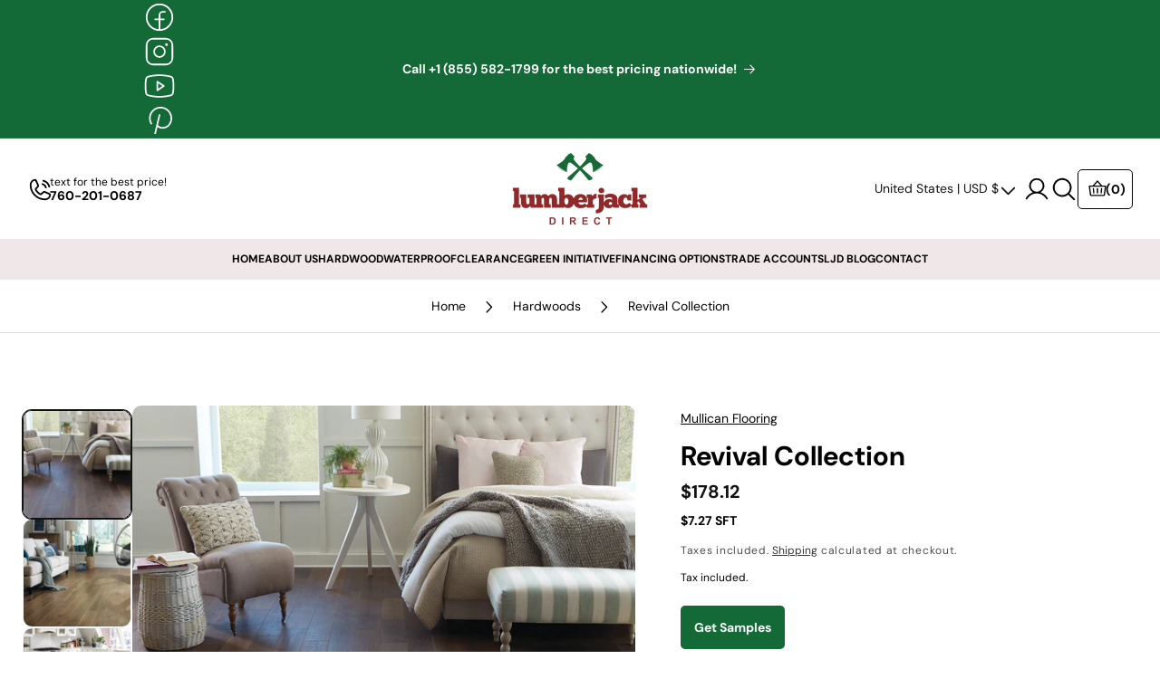

--- FILE ---
content_type: text/html; charset=utf-8
request_url: https://lumberjackdirect.com/products/a-revival-collection-by-mullican-flooring
body_size: 42773
content:
<!doctype html>
<html class="js" lang="en">
  <head>
    <meta charset="utf-8">
    <meta http-equiv="X-UA-Compatible" content="IE=edge">
    <meta name="viewport" content="width=device-width,initial-scale=1">
    <meta name="theme-color" content="">
    <link rel="canonical" href="https://lumberjackdirect.com/products/a-revival-collection-by-mullican-flooring"><link rel="icon" type="image/png" href="//lumberjackdirect.com/cdn/shop/files/fav_1.png?crop=center&height=32&v=1724825242&width=32"><link rel="preconnect" href="https://fonts.shopifycdn.com" crossorigin><title>
      Revival Collection
 &ndash; Lumberjack Direct, LLC</title>

    
      <meta name="description" content="COLLECTION Revival CONSTRUCTION Engineered hardwood SPECIES White Oak COUNTRY OF ORIGIN USA TEXTURE Wirebrushed FINISH Aluminum Oxide Finish EDGE TREATMENT Micro-beveled edge / micro-beveled end JANKA RATING 1360 FINISH WARRANTY 50-year warranty">
    

    

<meta property="og:site_name" content="Lumberjack Direct, LLC">
<meta property="og:url" content="https://lumberjackdirect.com/products/a-revival-collection-by-mullican-flooring">
<meta property="og:title" content="Revival Collection">
<meta property="og:type" content="product">
<meta property="og:description" content="COLLECTION Revival CONSTRUCTION Engineered hardwood SPECIES White Oak COUNTRY OF ORIGIN USA TEXTURE Wirebrushed FINISH Aluminum Oxide Finish EDGE TREATMENT Micro-beveled edge / micro-beveled end JANKA RATING 1360 FINISH WARRANTY 50-year warranty"><meta property="og:image" content="http://lumberjackdirect.com/cdn/shop/files/newdawn.jpg?v=1726577444">
  <meta property="og:image:secure_url" content="https://lumberjackdirect.com/cdn/shop/files/newdawn.jpg?v=1726577444">
  <meta property="og:image:width" content="1250">
  <meta property="og:image:height" content="974"><meta property="og:price:amount" content="178.12">
  <meta property="og:price:currency" content="USD"><meta name="twitter:card" content="summary_large_image">
<meta name="twitter:title" content="Revival Collection">
<meta name="twitter:description" content="COLLECTION Revival CONSTRUCTION Engineered hardwood SPECIES White Oak COUNTRY OF ORIGIN USA TEXTURE Wirebrushed FINISH Aluminum Oxide Finish EDGE TREATMENT Micro-beveled edge / micro-beveled end JANKA RATING 1360 FINISH WARRANTY 50-year warranty">


    <script src="//lumberjackdirect.com/cdn/shop/t/16/assets/constants.js?v=132983761750457495441728900604" defer="defer"></script>
    <script src="//lumberjackdirect.com/cdn/shop/t/16/assets/pubsub.js?v=158357773527763999511728900604" defer="defer"></script>
    <script src="https://ajax.googleapis.com/ajax/libs/jquery/3.7.1/jquery.min.js" defer="defer"></script>
    <script src="https://cdn.jsdelivr.net/npm/swiper@11/swiper-bundle.min.js"></script>
    <script src="//lumberjackdirect.com/cdn/shop/t/16/assets/global.js?v=58879514595192218611733141285" defer="defer"></script>
    <script src="//lumberjackdirect.com/cdn/shop/t/16/assets/custom.js?v=114479433065346578951728900604" defer="defer"></script>
    <script src="//lumberjackdirect.com/cdn/shop/t/16/assets/details-disclosure.js?v=13653116266235556501728900604" defer="defer"></script>
    <script src="//lumberjackdirect.com/cdn/shop/t/16/assets/details-modal.js?v=25581673532751508451728900604" defer="defer"></script>
    <script src="//lumberjackdirect.com/cdn/shop/t/16/assets/search-form.js?v=133129549252120666541728900604" defer="defer"></script><script>window.performance && window.performance.mark && window.performance.mark('shopify.content_for_header.start');</script><meta id="shopify-digital-wallet" name="shopify-digital-wallet" content="/89609797922/digital_wallets/dialog">
<link rel="alternate" type="application/json+oembed" href="https://lumberjackdirect.com/products/a-revival-collection-by-mullican-flooring.oembed">
<script async="async" src="/checkouts/internal/preloads.js?locale=en-US"></script>
<script id="shopify-features" type="application/json">{"accessToken":"44d63ad2b0f3872c2d72fd3e479feb3d","betas":["rich-media-storefront-analytics"],"domain":"lumberjackdirect.com","predictiveSearch":true,"shopId":89609797922,"locale":"en"}</script>
<script>var Shopify = Shopify || {};
Shopify.shop = "36b412-7b.myshopify.com";
Shopify.locale = "en";
Shopify.currency = {"active":"USD","rate":"1.0"};
Shopify.country = "US";
Shopify.theme = {"name":"ITG Work Dawn","id":172605014306,"schema_name":"Dawn","schema_version":"15.0.2","theme_store_id":887,"role":"main"};
Shopify.theme.handle = "null";
Shopify.theme.style = {"id":null,"handle":null};
Shopify.cdnHost = "lumberjackdirect.com/cdn";
Shopify.routes = Shopify.routes || {};
Shopify.routes.root = "/";</script>
<script type="module">!function(o){(o.Shopify=o.Shopify||{}).modules=!0}(window);</script>
<script>!function(o){function n(){var o=[];function n(){o.push(Array.prototype.slice.apply(arguments))}return n.q=o,n}var t=o.Shopify=o.Shopify||{};t.loadFeatures=n(),t.autoloadFeatures=n()}(window);</script>
<script id="shop-js-analytics" type="application/json">{"pageType":"product"}</script>
<script defer="defer" async type="module" src="//lumberjackdirect.com/cdn/shopifycloud/shop-js/modules/v2/client.init-shop-cart-sync_C5BV16lS.en.esm.js"></script>
<script defer="defer" async type="module" src="//lumberjackdirect.com/cdn/shopifycloud/shop-js/modules/v2/chunk.common_CygWptCX.esm.js"></script>
<script type="module">
  await import("//lumberjackdirect.com/cdn/shopifycloud/shop-js/modules/v2/client.init-shop-cart-sync_C5BV16lS.en.esm.js");
await import("//lumberjackdirect.com/cdn/shopifycloud/shop-js/modules/v2/chunk.common_CygWptCX.esm.js");

  window.Shopify.SignInWithShop?.initShopCartSync?.({"fedCMEnabled":true,"windoidEnabled":true});

</script>
<script>(function() {
  var isLoaded = false;
  function asyncLoad() {
    if (isLoaded) return;
    isLoaded = true;
    var urls = ["https:\/\/ecommplugins-scripts.trustpilot.com\/v2.1\/js\/header.min.js?settings=eyJrZXkiOiJMZW02Zm5RVDYzV3p1dHU0IiwicyI6InNrdSJ9\u0026v=2.5\u0026shop=36b412-7b.myshopify.com","https:\/\/ecommplugins-trustboxsettings.trustpilot.com\/36b412-7b.myshopify.com.js?settings=1737268010148\u0026shop=36b412-7b.myshopify.com","https:\/\/widget.trustpilot.com\/bootstrap\/v5\/tp.widget.sync.bootstrap.min.js?shop=36b412-7b.myshopify.com"];
    for (var i = 0; i < urls.length; i++) {
      var s = document.createElement('script');
      s.type = 'text/javascript';
      s.async = true;
      s.src = urls[i];
      var x = document.getElementsByTagName('script')[0];
      x.parentNode.insertBefore(s, x);
    }
  };
  if(window.attachEvent) {
    window.attachEvent('onload', asyncLoad);
  } else {
    window.addEventListener('load', asyncLoad, false);
  }
})();</script>
<script id="__st">var __st={"a":89609797922,"offset":-28800,"reqid":"bd027416-b8c3-4710-b5f2-6fdeece61c49-1768707488","pageurl":"lumberjackdirect.com\/products\/a-revival-collection-by-mullican-flooring","u":"81c3d5923715","p":"product","rtyp":"product","rid":9480480555298};</script>
<script>window.ShopifyPaypalV4VisibilityTracking = true;</script>
<script id="captcha-bootstrap">!function(){'use strict';const t='contact',e='account',n='new_comment',o=[[t,t],['blogs',n],['comments',n],[t,'customer']],c=[[e,'customer_login'],[e,'guest_login'],[e,'recover_customer_password'],[e,'create_customer']],r=t=>t.map((([t,e])=>`form[action*='/${t}']:not([data-nocaptcha='true']) input[name='form_type'][value='${e}']`)).join(','),a=t=>()=>t?[...document.querySelectorAll(t)].map((t=>t.form)):[];function s(){const t=[...o],e=r(t);return a(e)}const i='password',u='form_key',d=['recaptcha-v3-token','g-recaptcha-response','h-captcha-response',i],f=()=>{try{return window.sessionStorage}catch{return}},m='__shopify_v',_=t=>t.elements[u];function p(t,e,n=!1){try{const o=window.sessionStorage,c=JSON.parse(o.getItem(e)),{data:r}=function(t){const{data:e,action:n}=t;return t[m]||n?{data:e,action:n}:{data:t,action:n}}(c);for(const[e,n]of Object.entries(r))t.elements[e]&&(t.elements[e].value=n);n&&o.removeItem(e)}catch(o){console.error('form repopulation failed',{error:o})}}const l='form_type',E='cptcha';function T(t){t.dataset[E]=!0}const w=window,h=w.document,L='Shopify',v='ce_forms',y='captcha';let A=!1;((t,e)=>{const n=(g='f06e6c50-85a8-45c8-87d0-21a2b65856fe',I='https://cdn.shopify.com/shopifycloud/storefront-forms-hcaptcha/ce_storefront_forms_captcha_hcaptcha.v1.5.2.iife.js',D={infoText:'Protected by hCaptcha',privacyText:'Privacy',termsText:'Terms'},(t,e,n)=>{const o=w[L][v],c=o.bindForm;if(c)return c(t,g,e,D).then(n);var r;o.q.push([[t,g,e,D],n]),r=I,A||(h.body.append(Object.assign(h.createElement('script'),{id:'captcha-provider',async:!0,src:r})),A=!0)});var g,I,D;w[L]=w[L]||{},w[L][v]=w[L][v]||{},w[L][v].q=[],w[L][y]=w[L][y]||{},w[L][y].protect=function(t,e){n(t,void 0,e),T(t)},Object.freeze(w[L][y]),function(t,e,n,w,h,L){const[v,y,A,g]=function(t,e,n){const i=e?o:[],u=t?c:[],d=[...i,...u],f=r(d),m=r(i),_=r(d.filter((([t,e])=>n.includes(e))));return[a(f),a(m),a(_),s()]}(w,h,L),I=t=>{const e=t.target;return e instanceof HTMLFormElement?e:e&&e.form},D=t=>v().includes(t);t.addEventListener('submit',(t=>{const e=I(t);if(!e)return;const n=D(e)&&!e.dataset.hcaptchaBound&&!e.dataset.recaptchaBound,o=_(e),c=g().includes(e)&&(!o||!o.value);(n||c)&&t.preventDefault(),c&&!n&&(function(t){try{if(!f())return;!function(t){const e=f();if(!e)return;const n=_(t);if(!n)return;const o=n.value;o&&e.removeItem(o)}(t);const e=Array.from(Array(32),(()=>Math.random().toString(36)[2])).join('');!function(t,e){_(t)||t.append(Object.assign(document.createElement('input'),{type:'hidden',name:u})),t.elements[u].value=e}(t,e),function(t,e){const n=f();if(!n)return;const o=[...t.querySelectorAll(`input[type='${i}']`)].map((({name:t})=>t)),c=[...d,...o],r={};for(const[a,s]of new FormData(t).entries())c.includes(a)||(r[a]=s);n.setItem(e,JSON.stringify({[m]:1,action:t.action,data:r}))}(t,e)}catch(e){console.error('failed to persist form',e)}}(e),e.submit())}));const S=(t,e)=>{t&&!t.dataset[E]&&(n(t,e.some((e=>e===t))),T(t))};for(const o of['focusin','change'])t.addEventListener(o,(t=>{const e=I(t);D(e)&&S(e,y())}));const B=e.get('form_key'),M=e.get(l),P=B&&M;t.addEventListener('DOMContentLoaded',(()=>{const t=y();if(P)for(const e of t)e.elements[l].value===M&&p(e,B);[...new Set([...A(),...v().filter((t=>'true'===t.dataset.shopifyCaptcha))])].forEach((e=>S(e,t)))}))}(h,new URLSearchParams(w.location.search),n,t,e,['guest_login'])})(!0,!0)}();</script>
<script integrity="sha256-4kQ18oKyAcykRKYeNunJcIwy7WH5gtpwJnB7kiuLZ1E=" data-source-attribution="shopify.loadfeatures" defer="defer" src="//lumberjackdirect.com/cdn/shopifycloud/storefront/assets/storefront/load_feature-a0a9edcb.js" crossorigin="anonymous"></script>
<script data-source-attribution="shopify.dynamic_checkout.dynamic.init">var Shopify=Shopify||{};Shopify.PaymentButton=Shopify.PaymentButton||{isStorefrontPortableWallets:!0,init:function(){window.Shopify.PaymentButton.init=function(){};var t=document.createElement("script");t.src="https://lumberjackdirect.com/cdn/shopifycloud/portable-wallets/latest/portable-wallets.en.js",t.type="module",document.head.appendChild(t)}};
</script>
<script data-source-attribution="shopify.dynamic_checkout.buyer_consent">
  function portableWalletsHideBuyerConsent(e){var t=document.getElementById("shopify-buyer-consent"),n=document.getElementById("shopify-subscription-policy-button");t&&n&&(t.classList.add("hidden"),t.setAttribute("aria-hidden","true"),n.removeEventListener("click",e))}function portableWalletsShowBuyerConsent(e){var t=document.getElementById("shopify-buyer-consent"),n=document.getElementById("shopify-subscription-policy-button");t&&n&&(t.classList.remove("hidden"),t.removeAttribute("aria-hidden"),n.addEventListener("click",e))}window.Shopify?.PaymentButton&&(window.Shopify.PaymentButton.hideBuyerConsent=portableWalletsHideBuyerConsent,window.Shopify.PaymentButton.showBuyerConsent=portableWalletsShowBuyerConsent);
</script>
<script>
  function portableWalletsCleanup(e){e&&e.src&&console.error("Failed to load portable wallets script "+e.src);var t=document.querySelectorAll("shopify-accelerated-checkout .shopify-payment-button__skeleton, shopify-accelerated-checkout-cart .wallet-cart-button__skeleton"),e=document.getElementById("shopify-buyer-consent");for(let e=0;e<t.length;e++)t[e].remove();e&&e.remove()}function portableWalletsNotLoadedAsModule(e){e instanceof ErrorEvent&&"string"==typeof e.message&&e.message.includes("import.meta")&&"string"==typeof e.filename&&e.filename.includes("portable-wallets")&&(window.removeEventListener("error",portableWalletsNotLoadedAsModule),window.Shopify.PaymentButton.failedToLoad=e,"loading"===document.readyState?document.addEventListener("DOMContentLoaded",window.Shopify.PaymentButton.init):window.Shopify.PaymentButton.init())}window.addEventListener("error",portableWalletsNotLoadedAsModule);
</script>

<script type="module" src="https://lumberjackdirect.com/cdn/shopifycloud/portable-wallets/latest/portable-wallets.en.js" onError="portableWalletsCleanup(this)" crossorigin="anonymous"></script>
<script nomodule>
  document.addEventListener("DOMContentLoaded", portableWalletsCleanup);
</script>

<link id="shopify-accelerated-checkout-styles" rel="stylesheet" media="screen" href="https://lumberjackdirect.com/cdn/shopifycloud/portable-wallets/latest/accelerated-checkout-backwards-compat.css" crossorigin="anonymous">
<style id="shopify-accelerated-checkout-cart">
        #shopify-buyer-consent {
  margin-top: 1em;
  display: inline-block;
  width: 100%;
}

#shopify-buyer-consent.hidden {
  display: none;
}

#shopify-subscription-policy-button {
  background: none;
  border: none;
  padding: 0;
  text-decoration: underline;
  font-size: inherit;
  cursor: pointer;
}

#shopify-subscription-policy-button::before {
  box-shadow: none;
}

      </style>
<script id="sections-script" data-sections="header" defer="defer" src="//lumberjackdirect.com/cdn/shop/t/16/compiled_assets/scripts.js?4958"></script>
<script>window.performance && window.performance.mark && window.performance.mark('shopify.content_for_header.end');</script>


    <style data-shopify>
      @font-face {
  font-family: "DM Sans";
  font-weight: 400;
  font-style: normal;
  font-display: swap;
  src: url("//lumberjackdirect.com/cdn/fonts/dm_sans/dmsans_n4.ec80bd4dd7e1a334c969c265873491ae56018d72.woff2") format("woff2"),
       url("//lumberjackdirect.com/cdn/fonts/dm_sans/dmsans_n4.87bdd914d8a61247b911147ae68e754d695c58a6.woff") format("woff");
}

      @font-face {
  font-family: "DM Sans";
  font-weight: 700;
  font-style: normal;
  font-display: swap;
  src: url("//lumberjackdirect.com/cdn/fonts/dm_sans/dmsans_n7.97e21d81502002291ea1de8aefb79170c6946ce5.woff2") format("woff2"),
       url("//lumberjackdirect.com/cdn/fonts/dm_sans/dmsans_n7.af5c214f5116410ca1d53a2090665620e78e2e1b.woff") format("woff");
}

      @font-face {
  font-family: "DM Sans";
  font-weight: 400;
  font-style: italic;
  font-display: swap;
  src: url("//lumberjackdirect.com/cdn/fonts/dm_sans/dmsans_i4.b8fe05e69ee95d5a53155c346957d8cbf5081c1a.woff2") format("woff2"),
       url("//lumberjackdirect.com/cdn/fonts/dm_sans/dmsans_i4.403fe28ee2ea63e142575c0aa47684d65f8c23a0.woff") format("woff");
}

      @font-face {
  font-family: "DM Sans";
  font-weight: 700;
  font-style: italic;
  font-display: swap;
  src: url("//lumberjackdirect.com/cdn/fonts/dm_sans/dmsans_i7.52b57f7d7342eb7255084623d98ab83fd96e7f9b.woff2") format("woff2"),
       url("//lumberjackdirect.com/cdn/fonts/dm_sans/dmsans_i7.d5e14ef18a1d4a8ce78a4187580b4eb1759c2eda.woff") format("woff");
}

      @font-face {
  font-family: "DM Sans";
  font-weight: 400;
  font-style: normal;
  font-display: swap;
  src: url("//lumberjackdirect.com/cdn/fonts/dm_sans/dmsans_n4.ec80bd4dd7e1a334c969c265873491ae56018d72.woff2") format("woff2"),
       url("//lumberjackdirect.com/cdn/fonts/dm_sans/dmsans_n4.87bdd914d8a61247b911147ae68e754d695c58a6.woff") format("woff");
}


      
        :root,
        .color-scheme-1 {
          --color-background: 255,255,255;
        
          --gradient-background: #ffffff;
        

        

        --color-foreground: 18,18,18;
        --color-background-contrast: 191,191,191;
        --color-shadow: 18,18,18;
        --color-button: 18,18,18;
        --color-button-text: 255,255,255;
        --color-secondary-button: 255,255,255;
        --color-secondary-button-text: 18,18,18;
        --color-link: 18,18,18;
        --color-badge-foreground: 18,18,18;
        --color-badge-background: 255,255,255;
        --color-badge-border: 18,18,18;
        --payment-terms-background-color: rgb(255 255 255);
      }
      
        
        .color-scheme-2 {
          --color-background: 107,25,25;
        
          --gradient-background: #6b1919;
        

        

        --color-foreground: 255,255,255;
        --color-background-contrast: 128,30,30;
        --color-shadow: 255,255,255;
        --color-button: 255,255,255;
        --color-button-text: 243,243,243;
        --color-secondary-button: 107,25,25;
        --color-secondary-button-text: 255,255,255;
        --color-link: 255,255,255;
        --color-badge-foreground: 255,255,255;
        --color-badge-background: 107,25,25;
        --color-badge-border: 255,255,255;
        --payment-terms-background-color: rgb(107 25 25);
      }
      
        
        .color-scheme-3 {
          --color-background: 243,243,243;
        
          --gradient-background: #f3f3f3;
        

        

        --color-foreground: 0,0,0;
        --color-background-contrast: 179,179,179;
        --color-shadow: 18,18,18;
        --color-button: 0,0,0;
        --color-button-text: 0,0,0;
        --color-secondary-button: 243,243,243;
        --color-secondary-button-text: 0,0,0;
        --color-link: 0,0,0;
        --color-badge-foreground: 0,0,0;
        --color-badge-background: 243,243,243;
        --color-badge-border: 0,0,0;
        --payment-terms-background-color: rgb(243 243 243);
      }
      
        
        .color-scheme-4 {
          --color-background: 19,106,55;
        
          --gradient-background: #136a37;
        

        

        --color-foreground: 255,255,255;
        --color-background-contrast: 0,0,0;
        --color-shadow: 18,18,18;
        --color-button: 255,255,255;
        --color-button-text: 18,18,18;
        --color-secondary-button: 19,106,55;
        --color-secondary-button-text: 255,255,255;
        --color-link: 255,255,255;
        --color-badge-foreground: 255,255,255;
        --color-badge-background: 19,106,55;
        --color-badge-border: 255,255,255;
        --payment-terms-background-color: rgb(19 106 55);
      }
      
        
        .color-scheme-5 {
          --color-background: 51,79,180;
        
          --gradient-background: #334fb4;
        

        

        --color-foreground: 255,255,255;
        --color-background-contrast: 23,35,81;
        --color-shadow: 18,18,18;
        --color-button: 255,255,255;
        --color-button-text: 51,79,180;
        --color-secondary-button: 51,79,180;
        --color-secondary-button-text: 255,255,255;
        --color-link: 255,255,255;
        --color-badge-foreground: 255,255,255;
        --color-badge-background: 51,79,180;
        --color-badge-border: 255,255,255;
        --payment-terms-background-color: rgb(51 79 180);
      }
      

      body, .color-scheme-1, .color-scheme-2, .color-scheme-3, .color-scheme-4, .color-scheme-5 {
        color: rgba(var(--color-foreground), 0.75);
        background-color: rgb(var(--color-background));
      }

      :root {
        --font-body-family: "DM Sans", sans-serif;
        --font-body-style: normal;
        --font-body-weight: 400;
        --font-body-weight-bold: 700;

        --font-heading-family: "DM Sans", sans-serif;
        --font-heading-style: normal;
        --font-heading-weight: 400;

        --font-body-scale: 1.0;
        --font-heading-scale: 1.0;

        --media-padding: px;
        --media-border-opacity: 0.05;
        --media-border-width: 1px;
        --media-radius: 0px;
        --media-shadow-opacity: 0.0;
        --media-shadow-horizontal-offset: 0px;
        --media-shadow-vertical-offset: 4px;
        --media-shadow-blur-radius: 5px;
        --media-shadow-visible: 0;

        --page-width: 152rem;
        --page-width-margin: 0rem;

        --product-card-image-padding: 0.0rem;
        --product-card-corner-radius: 0.0rem;
        --product-card-text-alignment: left;
        --product-card-border-width: 0.0rem;
        --product-card-border-opacity: 0.1;
        --product-card-shadow-opacity: 0.0;
        --product-card-shadow-visible: 0;
        --product-card-shadow-horizontal-offset: 0.0rem;
        --product-card-shadow-vertical-offset: 0.4rem;
        --product-card-shadow-blur-radius: 0.5rem;

        --collection-card-image-padding: 0.0rem;
        --collection-card-corner-radius: 0.0rem;
        --collection-card-text-alignment: left;
        --collection-card-border-width: 0.0rem;
        --collection-card-border-opacity: 0.1;
        --collection-card-shadow-opacity: 0.0;
        --collection-card-shadow-visible: 0;
        --collection-card-shadow-horizontal-offset: 0.0rem;
        --collection-card-shadow-vertical-offset: 0.4rem;
        --collection-card-shadow-blur-radius: 0.5rem;

        --blog-card-image-padding: 0.0rem;
        --blog-card-corner-radius: 0.0rem;
        --blog-card-text-alignment: left;
        --blog-card-border-width: 0.0rem;
        --blog-card-border-opacity: 0.1;
        --blog-card-shadow-opacity: 0.0;
        --blog-card-shadow-visible: 0;
        --blog-card-shadow-horizontal-offset: 0.0rem;
        --blog-card-shadow-vertical-offset: 0.4rem;
        --blog-card-shadow-blur-radius: 0.5rem;

        --badge-corner-radius: 4.0rem;

        --popup-border-width: 1px;
        --popup-border-opacity: 0.1;
        --popup-corner-radius: 0px;
        --popup-shadow-opacity: 0.05;
        --popup-shadow-horizontal-offset: 0px;
        --popup-shadow-vertical-offset: 4px;
        --popup-shadow-blur-radius: 5px;

        --drawer-border-width: 1px;
        --drawer-border-opacity: 0.1;
        --drawer-shadow-opacity: 0.0;
        --drawer-shadow-horizontal-offset: 0px;
        --drawer-shadow-vertical-offset: 4px;
        --drawer-shadow-blur-radius: 5px;

        --spacing-sections-desktop: 0px;
        --spacing-sections-mobile: 0px;

        --grid-desktop-vertical-spacing: 28px;
        --grid-desktop-horizontal-spacing: 28px;
        --grid-mobile-vertical-spacing: 14px;
        --grid-mobile-horizontal-spacing: 14px;

        --text-boxes-border-opacity: 0.1;
        --text-boxes-border-width: 0px;
        --text-boxes-radius: 0px;
        --text-boxes-shadow-opacity: 0.0;
        --text-boxes-shadow-visible: 0;
        --text-boxes-shadow-horizontal-offset: 0px;
        --text-boxes-shadow-vertical-offset: 4px;
        --text-boxes-shadow-blur-radius: 5px;

        --buttons-radius: 0px;
        --buttons-radius-outset: 0px;
        --buttons-border-width: 1px;
        --buttons-border-opacity: 1.0;
        --buttons-shadow-opacity: 0.0;
        --buttons-shadow-visible: 0;
        --buttons-shadow-horizontal-offset: 0px;
        --buttons-shadow-vertical-offset: 4px;
        --buttons-shadow-blur-radius: 5px;
        --buttons-border-offset: 0px;

        --inputs-radius: 0px;
        --inputs-border-width: 1px;
        --inputs-border-opacity: 0.55;
        --inputs-shadow-opacity: 0.0;
        --inputs-shadow-horizontal-offset: 0px;
        --inputs-margin-offset: 0px;
        --inputs-shadow-vertical-offset: 4px;
        --inputs-shadow-blur-radius: 5px;
        --inputs-radius-outset: 0px;

        --variant-pills-radius: 40px;
        --variant-pills-border-width: 1px;
        --variant-pills-border-opacity: 0.55;
        --variant-pills-shadow-opacity: 0.0;
        --variant-pills-shadow-horizontal-offset: 0px;
        --variant-pills-shadow-vertical-offset: 4px;
        --variant-pills-shadow-blur-radius: 5px;
      }

      *,
      *::before,
      *::after {
        box-sizing: inherit;
      }

      html {
        box-sizing: border-box;
        font-size: calc(var(--font-body-scale) * 62.5%);
        height: 100%;
      }

      body {
        display: grid;
        grid-template-rows: auto auto 1fr auto;
        grid-template-columns: 100%;
        min-height: 100%;
        margin: 0;
        font-size: 1.5rem;
        letter-spacing: 0.06rem;
        line-height: calc(1 + 0.8 / var(--font-body-scale));
        font-family: var(--font-body-family);
        font-style: var(--font-body-style);
        font-weight: var(--font-body-weight);
      }

      @media screen and (min-width: 750px) {
        body {
          font-size: 1.6rem;
        }
      }
    </style>

    <link rel="stylesheet" href="https://cdn.jsdelivr.net/npm/swiper@11/swiper-bundle.min.css">
    <link href="//lumberjackdirect.com/cdn/shop/t/16/assets/base.css?v=144968985024194912401728900604" rel="stylesheet" type="text/css" media="all" />
    <link href="//lumberjackdirect.com/cdn/shop/t/16/assets/custom.css?v=29747136937975209391737026060" rel="stylesheet" type="text/css" media="all" />
    <link href="//lumberjackdirect.com/cdn/shop/t/16/assets/responsive.css?v=26065685331107754161737024879" rel="stylesheet" type="text/css" media="all" />
    <link rel="stylesheet" href="//lumberjackdirect.com/cdn/shop/t/16/assets/component-cart-items.css?v=127384614032664249911728900604" media="print" onload="this.media='all'">
      <link rel="preload" as="font" href="//lumberjackdirect.com/cdn/fonts/dm_sans/dmsans_n4.ec80bd4dd7e1a334c969c265873491ae56018d72.woff2" type="font/woff2" crossorigin>
      

      <link rel="preload" as="font" href="//lumberjackdirect.com/cdn/fonts/dm_sans/dmsans_n4.ec80bd4dd7e1a334c969c265873491ae56018d72.woff2" type="font/woff2" crossorigin>
      
<link href="//lumberjackdirect.com/cdn/shop/t/16/assets/component-localization-form.css?v=120620094879297847921728900604" rel="stylesheet" type="text/css" media="all" />
      <script src="//lumberjackdirect.com/cdn/shop/t/16/assets/localization-form.js?v=144176611646395275351728900604" defer="defer"></script><link
        rel="stylesheet"
        href="//lumberjackdirect.com/cdn/shop/t/16/assets/component-predictive-search.css?v=118923337488134913561728900604"
        media="print"
        onload="this.media='all'"
      ><script>
      if (Shopify.designMode) {
        document.documentElement.classList.add('shopify-design-mode');
      }
    </script>

<!-- Google tag (gtag.js) -->
<script async src="https://www.googletagmanager.com/gtag/js?id=AW-745972628"></script>
<script>
  window.dataLayer = window.dataLayer || [];
  function gtag(){dataLayer.push(arguments);}
  gtag('js', new Date());

  gtag('config', 'AW-745972628');
</script>

<script>(function(w,d,t,r,u){var f,n,i;w[u]=w[u]||[],f=function(){var o={ti:"25054559", enableAutoSpaTracking: true};o.q=w[u],w[u]=new UET(o),w[u].push("pageLoad")},n=d.createElement(t),n.src=r,n.async=1,n.onload=n.onreadystatechange=function(){var s=this.readyState;s&&s!=="loaded"&&s!=="complete"||(f(),n.onload=n.onreadystatechange=null)},i=d.getElementsByTagName(t)[0],i.parentNode.insertBefore(n,i)})(window,document,"script","//bat.bing.com/bat.js","uetq");</script>
    
  <!-- BEGIN app block: shopify://apps/powerful-form-builder/blocks/app-embed/e4bcb1eb-35b2-42e6-bc37-bfe0e1542c9d --><script type="text/javascript" hs-ignore data-cookieconsent="ignore">
  var Globo = Globo || {};
  var globoFormbuilderRecaptchaInit = function(){};
  var globoFormbuilderHcaptchaInit = function(){};
  window.Globo.FormBuilder = window.Globo.FormBuilder || {};
  window.Globo.FormBuilder.shop = {"configuration":{"money_format":"${{amount}}"},"pricing":{"features":{"bulkOrderForm":false,"cartForm":false,"fileUpload":2,"removeCopyright":false,"restrictedEmailDomains":false}},"settings":{"copyright":"Powered by <a href=\"https://globosoftware.net\" target=\"_blank\">Globo</a> <a href=\"https://apps.shopify.com/form-builder-contact-form\" target=\"_blank\">Form Builder</a>","hideWaterMark":false,"reCaptcha":{"recaptchaType":"v2","siteKey":false,"languageCode":"en"},"scrollTop":false,"customCssCode":"","customCssEnabled":false,"additionalColumns":[]},"encryption_form_id":1,"url":"https://app.powerfulform.com/","CDN_URL":"https://dxo9oalx9qc1s.cloudfront.net"};

  if(window.Globo.FormBuilder.shop.settings.customCssEnabled && window.Globo.FormBuilder.shop.settings.customCssCode){
    const customStyle = document.createElement('style');
    customStyle.type = 'text/css';
    customStyle.innerHTML = window.Globo.FormBuilder.shop.settings.customCssCode;
    document.head.appendChild(customStyle);
  }

  window.Globo.FormBuilder.forms = [];
    
      
      
      
      window.Globo.FormBuilder.forms[56817] = {"56817":{"elements":[{"id":"group-1","type":"group","label":"Page 1","description":"","elements":[{"id":"text","type":"text","label":{"en":"Full Name"},"placeholder":{"en":""},"description":null,"hideLabel":false,"required":false,"columnWidth":100},{"id":"email","type":"email","label":{"en":"Email Address"},"placeholder":{"en":""},"description":null,"hideLabel":false,"required":true,"columnWidth":100,"conditionalField":false},{"id":"phone-1","type":"phone","label":{"en":"Business Phone"},"placeholder":"","description":"","validatePhone":false,"onlyShowFlag":false,"defaultCountryCode":"us","limitCharacters":false,"characters":100,"hideLabel":false,"keepPositionLabel":false,"columnWidth":100,"displayType":"show","displayDisjunctive":false,"conditionalField":false},{"id":"phone-2","type":"phone","label":{"en":"Mobile Phone (optional)"},"placeholder":"","description":"","validatePhone":false,"onlyShowFlag":false,"defaultCountryCode":"us","limitCharacters":false,"characters":100,"hideLabel":false,"keepPositionLabel":false,"columnWidth":100,"displayType":"show","displayDisjunctive":false,"conditionalField":false},{"id":"text-1","type":"text","label":{"en":"Name of Your Business"},"placeholder":"","description":"","limitCharacters":false,"characters":100,"hideLabel":false,"keepPositionLabel":false,"columnWidth":100,"displayType":"show","displayDisjunctive":false,"conditionalField":false},{"id":"text-2","type":"text","label":{"en":"Business Address"},"placeholder":"","description":"","limitCharacters":false,"characters":100,"hideLabel":false,"keepPositionLabel":false,"columnWidth":100,"displayType":"show","displayDisjunctive":false,"conditionalField":false},{"id":"text-3","type":"text","label":{"en":"Street Address"},"placeholder":"","description":"","limitCharacters":false,"characters":100,"hideLabel":false,"keepPositionLabel":false,"columnWidth":100,"displayType":"show","displayDisjunctive":false,"conditionalField":false},{"id":"text-5","type":"text","label":{"en":"City"},"placeholder":"","description":"","limitCharacters":false,"characters":100,"hideLabel":false,"keepPositionLabel":false,"columnWidth":50,"displayType":"show","displayDisjunctive":false,"conditionalField":false},{"id":"text-6","type":"text","label":{"en":"State \/ Province"},"placeholder":"","description":"","limitCharacters":false,"characters":100,"hideLabel":false,"keepPositionLabel":false,"columnWidth":50,"displayType":"show","displayDisjunctive":false,"conditionalField":false},{"id":"text-7","type":"text","label":{"en":"Postal \/ Zip Code"},"placeholder":"","description":"","limitCharacters":false,"characters":100,"hideLabel":false,"keepPositionLabel":false,"columnWidth":50,"displayType":"show","displayDisjunctive":false,"conditionalField":false},{"id":"number-1","type":"number","label":{"en":"Employer ID \/ Resell Number"},"placeholder":"","description":"","limitCharacters":false,"characters":100,"hideLabel":false,"keepPositionLabel":false,"columnWidth":100,"displayType":"show","displayDisjunctive":false,"conditionalField":false},{"id":"file2-1","type":"file2","label":{"en":"Upload Applicable Credentials"},"button-text":{"en":"Browse files"},"placeholder":"Choose file or drag here","hint":"Supported format: JPG, JPEG, PNG, GIF, SVG.","allowed-multiple":false,"allowed-extensions":["jpg","jpeg","png","gif","svg","pdf"],"description":"","hideLabel":false,"keepPositionLabel":false,"columnWidth":100,"displayType":"show","displayDisjunctive":false,"conditionalField":false}]}],"errorMessage":{"required":"Please fill in field","minSelections":"Please choose at least {{ min_selections }} options","maxSelections":"Please choose at maximum of {{ max_selections }} options","exactlySelections":"Please choose exactly {{ exact_selections }} options","invalid":"Invalid","invalidName":"Invalid name","invalidEmail":"Invalid email","invalidURL":"Invalid url","invalidPhone":"Invalid phone","invalidNumber":"Invalid number","invalidPassword":"Invalid password","confirmPasswordNotMatch":"Confirmed password doesn't match","customerAlreadyExists":"Customer already exists","fileSizeLimit":"File size limit","fileNotAllowed":"File not allowed","requiredCaptcha":"Required captcha","requiredProducts":"Please select product","limitQuantity":"The number of products left in stock has been exceeded","shopifyInvalidPhone":"phone - Enter a valid phone number to use this delivery method","shopifyPhoneHasAlready":"phone - Phone has already been taken","shopifyInvalidProvice":"addresses.province - is not valid","otherError":"Something went wrong, please try again"},"appearance":{"layout":"default","width":650,"style":"classic","mainColor":"rgba(112,28,28,1)","floatingIcon":"\u003csvg aria-hidden=\"true\" focusable=\"false\" data-prefix=\"far\" data-icon=\"envelope\" class=\"svg-inline--fa fa-envelope fa-w-16\" role=\"img\" xmlns=\"http:\/\/www.w3.org\/2000\/svg\" viewBox=\"0 0 512 512\"\u003e\u003cpath fill=\"currentColor\" d=\"M464 64H48C21.49 64 0 85.49 0 112v288c0 26.51 21.49 48 48 48h416c26.51 0 48-21.49 48-48V112c0-26.51-21.49-48-48-48zm0 48v40.805c-22.422 18.259-58.168 46.651-134.587 106.49-16.841 13.247-50.201 45.072-73.413 44.701-23.208.375-56.579-31.459-73.413-44.701C106.18 199.465 70.425 171.067 48 152.805V112h416zM48 400V214.398c22.914 18.251 55.409 43.862 104.938 82.646 21.857 17.205 60.134 55.186 103.062 54.955 42.717.231 80.509-37.199 103.053-54.947 49.528-38.783 82.032-64.401 104.947-82.653V400H48z\"\u003e\u003c\/path\u003e\u003c\/svg\u003e","floatingText":null,"displayOnAllPage":false,"formType":"normalForm","background":"none","backgroundColor":"#fff","descriptionColor":"#6c757d","headingColor":"#000","labelColor":"#000","optionColor":"#000","paragraphBackground":"#fff","paragraphColor":"#000","imageLayout":"none","colorScheme":{"solidButton":{"red":112,"green":28,"blue":28},"solidButtonLabel":{"red":255,"green":255,"blue":255},"text":{"red":0,"green":0,"blue":0},"outlineButton":{"red":112,"green":28,"blue":28},"background":null},"fontSize":"medium"},"afterSubmit":{"action":"clearForm","title":"Thanks for getting in touch!","message":"\u003cp\u003eWe appreciate you contacting us. One of our colleagues will get back in touch with you soon!\u003c\/p\u003e\u003cp\u003e\u003cbr\u003e\u003c\/p\u003e\u003cp\u003eHave a great day!\u003c\/p\u003e","redirectUrl":null},"footer":{"description":null,"previousText":"Previous","nextText":"Next","submitText":"Submit","submitAlignment":"left"},"header":{"active":false,"title":"Contact us","description":"Leave your message and we'll get back to you shortly.","headerAlignment":"left"},"isStepByStepForm":true,"publish":{"requiredLogin":false,"requiredLoginMessage":"Please \u003ca href='\/account\/login' title='login'\u003elogin\u003c\/a\u003e to continue"},"reCaptcha":{"enable":false},"html":"\n\u003cdiv class=\"globo-form default-form globo-form-id-56817 \" data-locale=\"en\" \u003e\n\n\u003cstyle\u003e\n\n\n    :root .globo-form-app[data-id=\"56817\"]{\n        \n        --gfb-color-solidButton: 112,28,28;\n        --gfb-color-solidButtonColor: rgb(var(--gfb-color-solidButton));\n        --gfb-color-solidButtonLabel: 255,255,255;\n        --gfb-color-solidButtonLabelColor: rgb(var(--gfb-color-solidButtonLabel));\n        --gfb-color-text: 0,0,0;\n        --gfb-color-textColor: rgb(var(--gfb-color-text));\n        --gfb-color-outlineButton: 112,28,28;\n        --gfb-color-outlineButtonColor: rgb(var(--gfb-color-outlineButton));\n        --gfb-color-background: ,,;\n        --gfb-color-backgroundColor: rgb(var(--gfb-color-background));\n        \n        --gfb-main-color: rgba(112,28,28,1);\n        --gfb-primary-color: var(--gfb-color-solidButtonColor, var(--gfb-main-color));\n        --gfb-primary-text-color: var(--gfb-color-solidButtonLabelColor, #FFF);\n        --gfb-form-width: 650px;\n        --gfb-font-family: inherit;\n        --gfb-font-style: inherit;\n        --gfb--image: 40%;\n        --gfb-image-ratio-draft: var(--gfb--image);\n        --gfb-image-ratio: var(--gfb-image-ratio-draft);\n        \n        --gfb-bg-temp-color: #FFF;\n        --gfb-bg-position: ;\n        \n        --gfb-bg-color: var(--gfb-color-backgroundColor, var(--gfb-bg-temp-color));\n        \n    }\n    \n.globo-form-id-56817 .globo-form-app{\n    max-width: 650px;\n    width: -webkit-fill-available;\n    \n    background-color: unset;\n    \n    \n}\n\n.globo-form-id-56817 .globo-form-app .globo-heading{\n    color: var(--gfb-color-textColor, #000)\n}\n\n\n.globo-form-id-56817 .globo-form-app .header {\n    text-align:left;\n}\n\n\n.globo-form-id-56817 .globo-form-app .globo-description,\n.globo-form-id-56817 .globo-form-app .header .globo-description{\n    --gfb-color-description: rgba(var(--gfb-color-text), 0.8);\n    color: var(--gfb-color-description, #6c757d);\n}\n.globo-form-id-56817 .globo-form-app .globo-label,\n.globo-form-id-56817 .globo-form-app .globo-form-control label.globo-label,\n.globo-form-id-56817 .globo-form-app .globo-form-control label.globo-label span.label-content{\n    color: var(--gfb-color-textColor, #000);\n    text-align: left !important;\n}\n.globo-form-id-56817 .globo-form-app .globo-label.globo-position-label{\n    height: 20px !important;\n}\n.globo-form-id-56817 .globo-form-app .globo-form-control .help-text.globo-description,\n.globo-form-id-56817 .globo-form-app .globo-form-control span.globo-description{\n    --gfb-color-description: rgba(var(--gfb-color-text), 0.8);\n    color: var(--gfb-color-description, #6c757d);\n}\n.globo-form-id-56817 .globo-form-app .globo-form-control .checkbox-wrapper .globo-option,\n.globo-form-id-56817 .globo-form-app .globo-form-control .radio-wrapper .globo-option\n{\n    color: var(--gfb-color-textColor, #000);\n}\n.globo-form-id-56817 .globo-form-app .footer,\n.globo-form-id-56817 .globo-form-app .gfb__footer{\n    text-align:left;\n}\n.globo-form-id-56817 .globo-form-app .footer button,\n.globo-form-id-56817 .globo-form-app .gfb__footer button{\n    border:1px solid var(--gfb-primary-color);\n    \n}\n.globo-form-id-56817 .globo-form-app .footer button.submit,\n.globo-form-id-56817 .globo-form-app .gfb__footer button.submit\n.globo-form-id-56817 .globo-form-app .footer button.checkout,\n.globo-form-id-56817 .globo-form-app .gfb__footer button.checkout,\n.globo-form-id-56817 .globo-form-app .footer button.action.loading .spinner,\n.globo-form-id-56817 .globo-form-app .gfb__footer button.action.loading .spinner{\n    background-color: var(--gfb-primary-color);\n    color : #ffffff;\n}\n.globo-form-id-56817 .globo-form-app .globo-form-control .star-rating\u003efieldset:not(:checked)\u003elabel:before {\n    content: url('data:image\/svg+xml; utf8, \u003csvg aria-hidden=\"true\" focusable=\"false\" data-prefix=\"far\" data-icon=\"star\" class=\"svg-inline--fa fa-star fa-w-18\" role=\"img\" xmlns=\"http:\/\/www.w3.org\/2000\/svg\" viewBox=\"0 0 576 512\"\u003e\u003cpath fill=\"rgba(112,28,28,1)\" d=\"M528.1 171.5L382 150.2 316.7 17.8c-11.7-23.6-45.6-23.9-57.4 0L194 150.2 47.9 171.5c-26.2 3.8-36.7 36.1-17.7 54.6l105.7 103-25 145.5c-4.5 26.3 23.2 46 46.4 33.7L288 439.6l130.7 68.7c23.2 12.2 50.9-7.4 46.4-33.7l-25-145.5 105.7-103c19-18.5 8.5-50.8-17.7-54.6zM388.6 312.3l23.7 138.4L288 385.4l-124.3 65.3 23.7-138.4-100.6-98 139-20.2 62.2-126 62.2 126 139 20.2-100.6 98z\"\u003e\u003c\/path\u003e\u003c\/svg\u003e');\n}\n.globo-form-id-56817 .globo-form-app .globo-form-control .star-rating\u003efieldset\u003einput:checked ~ label:before {\n    content: url('data:image\/svg+xml; utf8, \u003csvg aria-hidden=\"true\" focusable=\"false\" data-prefix=\"fas\" data-icon=\"star\" class=\"svg-inline--fa fa-star fa-w-18\" role=\"img\" xmlns=\"http:\/\/www.w3.org\/2000\/svg\" viewBox=\"0 0 576 512\"\u003e\u003cpath fill=\"rgba(112,28,28,1)\" d=\"M259.3 17.8L194 150.2 47.9 171.5c-26.2 3.8-36.7 36.1-17.7 54.6l105.7 103-25 145.5c-4.5 26.3 23.2 46 46.4 33.7L288 439.6l130.7 68.7c23.2 12.2 50.9-7.4 46.4-33.7l-25-145.5 105.7-103c19-18.5 8.5-50.8-17.7-54.6L382 150.2 316.7 17.8c-11.7-23.6-45.6-23.9-57.4 0z\"\u003e\u003c\/path\u003e\u003c\/svg\u003e');\n}\n.globo-form-id-56817 .globo-form-app .globo-form-control .star-rating\u003efieldset:not(:checked)\u003elabel:hover:before,\n.globo-form-id-56817 .globo-form-app .globo-form-control .star-rating\u003efieldset:not(:checked)\u003elabel:hover ~ label:before{\n    content : url('data:image\/svg+xml; utf8, \u003csvg aria-hidden=\"true\" focusable=\"false\" data-prefix=\"fas\" data-icon=\"star\" class=\"svg-inline--fa fa-star fa-w-18\" role=\"img\" xmlns=\"http:\/\/www.w3.org\/2000\/svg\" viewBox=\"0 0 576 512\"\u003e\u003cpath fill=\"rgba(112,28,28,1)\" d=\"M259.3 17.8L194 150.2 47.9 171.5c-26.2 3.8-36.7 36.1-17.7 54.6l105.7 103-25 145.5c-4.5 26.3 23.2 46 46.4 33.7L288 439.6l130.7 68.7c23.2 12.2 50.9-7.4 46.4-33.7l-25-145.5 105.7-103c19-18.5 8.5-50.8-17.7-54.6L382 150.2 316.7 17.8c-11.7-23.6-45.6-23.9-57.4 0z\"\u003e\u003c\/path\u003e\u003c\/svg\u003e')\n}\n.globo-form-id-56817 .globo-form-app .globo-form-control .checkbox-wrapper .checkbox-input:checked ~ .checkbox-label:before {\n    border-color: var(--gfb-primary-color);\n    box-shadow: 0 4px 6px rgba(50,50,93,0.11), 0 1px 3px rgba(0,0,0,0.08);\n    background-color: var(--gfb-primary-color);\n}\n.globo-form-id-56817 .globo-form-app .step.-completed .step__number,\n.globo-form-id-56817 .globo-form-app .line.-progress,\n.globo-form-id-56817 .globo-form-app .line.-start{\n    background-color: var(--gfb-primary-color);\n}\n.globo-form-id-56817 .globo-form-app .checkmark__check,\n.globo-form-id-56817 .globo-form-app .checkmark__circle{\n    stroke: var(--gfb-primary-color);\n}\n.globo-form-id-56817 .floating-button{\n    background-color: var(--gfb-primary-color);\n}\n.globo-form-id-56817 .globo-form-app .globo-form-control .checkbox-wrapper .checkbox-input ~ .checkbox-label:before,\n.globo-form-app .globo-form-control .radio-wrapper .radio-input ~ .radio-label:after{\n    border-color : var(--gfb-primary-color);\n}\n.globo-form-id-56817 .flatpickr-day.selected, \n.globo-form-id-56817 .flatpickr-day.startRange, \n.globo-form-id-56817 .flatpickr-day.endRange, \n.globo-form-id-56817 .flatpickr-day.selected.inRange, \n.globo-form-id-56817 .flatpickr-day.startRange.inRange, \n.globo-form-id-56817 .flatpickr-day.endRange.inRange, \n.globo-form-id-56817 .flatpickr-day.selected:focus, \n.globo-form-id-56817 .flatpickr-day.startRange:focus, \n.globo-form-id-56817 .flatpickr-day.endRange:focus, \n.globo-form-id-56817 .flatpickr-day.selected:hover, \n.globo-form-id-56817 .flatpickr-day.startRange:hover, \n.globo-form-id-56817 .flatpickr-day.endRange:hover, \n.globo-form-id-56817 .flatpickr-day.selected.prevMonthDay, \n.globo-form-id-56817 .flatpickr-day.startRange.prevMonthDay, \n.globo-form-id-56817 .flatpickr-day.endRange.prevMonthDay, \n.globo-form-id-56817 .flatpickr-day.selected.nextMonthDay, \n.globo-form-id-56817 .flatpickr-day.startRange.nextMonthDay, \n.globo-form-id-56817 .flatpickr-day.endRange.nextMonthDay {\n    background: var(--gfb-primary-color);\n    border-color: var(--gfb-primary-color);\n}\n.globo-form-id-56817 .globo-paragraph {\n    background: #fff;\n    color: var(--gfb-color-textColor, #000);\n    width: 100%!important;\n}\n\n\u003c\/style\u003e\n\n\n\n\n\u003cdiv class=\"globo-form-app default-layout gfb-style-classic  gfb-font-size-medium\" data-id=56817\u003e\n    \n    \u003cdiv class=\"header dismiss hidden\" onclick=\"Globo.FormBuilder.closeModalForm(this)\"\u003e\n        \u003csvg width=20 height=20 viewBox=\"0 0 20 20\" class=\"\" focusable=\"false\" aria-hidden=\"true\"\u003e\u003cpath d=\"M11.414 10l4.293-4.293a.999.999 0 1 0-1.414-1.414L10 8.586 5.707 4.293a.999.999 0 1 0-1.414 1.414L8.586 10l-4.293 4.293a.999.999 0 1 0 1.414 1.414L10 11.414l4.293 4.293a.997.997 0 0 0 1.414 0 .999.999 0 0 0 0-1.414L11.414 10z\" fill-rule=\"evenodd\"\u003e\u003c\/path\u003e\u003c\/svg\u003e\n    \u003c\/div\u003e\n    \u003cform class=\"g-container\" novalidate action=\"https:\/\/app.powerfulform.com\/api\/front\/form\/56817\/send\" method=\"POST\" enctype=\"multipart\/form-data\" data-id=56817\u003e\n        \n            \n        \n        \n            \u003cdiv class=\"globo-formbuilder-wizard\" data-id=56817\u003e\n                \u003cdiv class=\"wizard__content\"\u003e\n                    \u003cheader class=\"wizard__header\"\u003e\n                        \u003cdiv class=\"wizard__steps\"\u003e\n                        \u003cnav class=\"steps hidden\"\u003e\n                            \n                            \n                                \n                            \n                            \n                                \n                                \n                                \n                                \n                                \u003cdiv class=\"step last \" data-element-id=\"group-1\"  data-step=\"0\" \u003e\n                                    \u003cdiv class=\"step__content\"\u003e\n                                        \u003cp class=\"step__number\"\u003e\u003c\/p\u003e\n                                        \u003csvg class=\"checkmark\" xmlns=\"http:\/\/www.w3.org\/2000\/svg\" width=52 height=52 viewBox=\"0 0 52 52\"\u003e\n                                            \u003ccircle class=\"checkmark__circle\" cx=\"26\" cy=\"26\" r=\"25\" fill=\"none\"\/\u003e\n                                            \u003cpath class=\"checkmark__check\" fill=\"none\" d=\"M14.1 27.2l7.1 7.2 16.7-16.8\"\/\u003e\n                                        \u003c\/svg\u003e\n                                        \u003cdiv class=\"lines\"\u003e\n                                            \n                                                \u003cdiv class=\"line -start\"\u003e\u003c\/div\u003e\n                                            \n                                            \u003cdiv class=\"line -background\"\u003e\n                                            \u003c\/div\u003e\n                                            \u003cdiv class=\"line -progress\"\u003e\n                                            \u003c\/div\u003e\n                                        \u003c\/div\u003e  \n                                    \u003c\/div\u003e\n                                \u003c\/div\u003e\n                            \n                        \u003c\/nav\u003e\n                        \u003c\/div\u003e\n                    \u003c\/header\u003e\n                    \u003cdiv class=\"panels\"\u003e\n                        \n                        \n                        \n                        \n                        \u003cdiv class=\"panel \" data-element-id=\"group-1\" data-id=56817  data-step=\"0\" style=\"padding-top:0\"\u003e\n                            \n                                \n                                    \n\n\n\n\n\n\n\n\n\n\n\n\n\n\n\n    \n\n\n\n\n\n\n\u003cdiv class=\"globo-form-control layout-1-column \"  data-type='text'\u003e\n    \n\u003clabel for=\"56817-text\" class=\"classic-label globo-label gfb__label-v2 \"\u003e\n    \u003cspan class=\"label-content\" data-label=\"Full Name\"\u003eFull Name\u003c\/span\u003e\n    \n        \u003cspan\u003e\u003c\/span\u003e\n    \n\u003c\/label\u003e\n\n    \u003cdiv class=\"globo-form-input\"\u003e\n        \n        \n        \u003cinput type=\"text\"  data-type=\"text\" class=\"classic-input\" id=\"56817-text\" name=\"text\" placeholder=\"\"   \u003e\n    \u003c\/div\u003e\n    \n        \u003csmall class=\"help-text globo-description\"\u003e\u003c\/small\u003e\n    \n    \u003csmall class=\"messages\"\u003e\u003c\/small\u003e\n\u003c\/div\u003e\n\n\n\n                                \n                                    \n\n\n\n\n\n\n\n\n\n\n\n\n\n\n\n    \n\n\n\n\n\n\n\u003cdiv class=\"globo-form-control layout-1-column \"  data-type='email'\u003e\n    \n\u003clabel for=\"56817-email\" class=\"classic-label globo-label gfb__label-v2 \"\u003e\n    \u003cspan class=\"label-content\" data-label=\"Email Address\"\u003eEmail Address\u003c\/span\u003e\n    \n        \u003cspan class=\"text-danger text-smaller\"\u003e *\u003c\/span\u003e\n    \n\u003c\/label\u003e\n\n    \u003cdiv class=\"globo-form-input\"\u003e\n        \n        \n        \u003cinput type=\"text\"  data-type=\"email\" class=\"classic-input\" id=\"56817-email\" name=\"email\" placeholder=\"\" presence  \u003e\n    \u003c\/div\u003e\n    \n        \u003csmall class=\"help-text globo-description\"\u003e\u003c\/small\u003e\n    \n    \u003csmall class=\"messages\"\u003e\u003c\/small\u003e\n\u003c\/div\u003e\n\n\n                                \n                                    \n\n\n\n\n\n\n\n\n\n\n\n\n\n\n\n    \n\n\n\n\n\n\n\u003cdiv class=\"globo-form-control layout-1-column \"  data-type='phone' \u003e\n    \n\u003clabel for=\"56817-phone-1\" class=\"classic-label globo-label gfb__label-v2 \"\u003e\n    \u003cspan class=\"label-content\" data-label=\"Business Phone\"\u003eBusiness Phone\u003c\/span\u003e\n    \n        \u003cspan\u003e\u003c\/span\u003e\n    \n\u003c\/label\u003e\n\n    \u003cdiv class=\"globo-form-input gfb__phone-placeholder\" input-placeholder=\"\"\u003e\n        \n        \n        \n        \n        \u003cinput type=\"text\"  data-type=\"phone\" class=\"classic-input\" id=\"56817-phone-1\" name=\"phone-1\" placeholder=\"\"     default-country-code=\"us\"\u003e\n    \u003c\/div\u003e\n    \n    \u003csmall class=\"messages\"\u003e\u003c\/small\u003e\n\u003c\/div\u003e\n\n\n                                \n                                    \n\n\n\n\n\n\n\n\n\n\n\n\n\n\n\n    \n\n\n\n\n\n\n\u003cdiv class=\"globo-form-control layout-1-column \"  data-type='phone' \u003e\n    \n\u003clabel for=\"56817-phone-2\" class=\"classic-label globo-label gfb__label-v2 \"\u003e\n    \u003cspan class=\"label-content\" data-label=\"Mobile Phone (optional)\"\u003eMobile Phone (optional)\u003c\/span\u003e\n    \n        \u003cspan\u003e\u003c\/span\u003e\n    \n\u003c\/label\u003e\n\n    \u003cdiv class=\"globo-form-input gfb__phone-placeholder\" input-placeholder=\"\"\u003e\n        \n        \n        \n        \n        \u003cinput type=\"text\"  data-type=\"phone\" class=\"classic-input\" id=\"56817-phone-2\" name=\"phone-2\" placeholder=\"\"     default-country-code=\"us\"\u003e\n    \u003c\/div\u003e\n    \n    \u003csmall class=\"messages\"\u003e\u003c\/small\u003e\n\u003c\/div\u003e\n\n\n                                \n                                    \n\n\n\n\n\n\n\n\n\n\n\n\n\n\n\n    \n\n\n\n\n\n\n\u003cdiv class=\"globo-form-control layout-1-column \"  data-type='text'\u003e\n    \n\u003clabel for=\"56817-text-1\" class=\"classic-label globo-label gfb__label-v2 \"\u003e\n    \u003cspan class=\"label-content\" data-label=\"Name of Your Business\"\u003eName of Your Business\u003c\/span\u003e\n    \n        \u003cspan\u003e\u003c\/span\u003e\n    \n\u003c\/label\u003e\n\n    \u003cdiv class=\"globo-form-input\"\u003e\n        \n        \n        \u003cinput type=\"text\"  data-type=\"text\" class=\"classic-input\" id=\"56817-text-1\" name=\"text-1\" placeholder=\"\"   \u003e\n    \u003c\/div\u003e\n    \n    \u003csmall class=\"messages\"\u003e\u003c\/small\u003e\n\u003c\/div\u003e\n\n\n\n                                \n                                    \n\n\n\n\n\n\n\n\n\n\n\n\n\n\n\n    \n\n\n\n\n\n\n\u003cdiv class=\"globo-form-control layout-1-column \"  data-type='text'\u003e\n    \n\u003clabel for=\"56817-text-2\" class=\"classic-label globo-label gfb__label-v2 \"\u003e\n    \u003cspan class=\"label-content\" data-label=\"Business Address\"\u003eBusiness Address\u003c\/span\u003e\n    \n        \u003cspan\u003e\u003c\/span\u003e\n    \n\u003c\/label\u003e\n\n    \u003cdiv class=\"globo-form-input\"\u003e\n        \n        \n        \u003cinput type=\"text\"  data-type=\"text\" class=\"classic-input\" id=\"56817-text-2\" name=\"text-2\" placeholder=\"\"   \u003e\n    \u003c\/div\u003e\n    \n    \u003csmall class=\"messages\"\u003e\u003c\/small\u003e\n\u003c\/div\u003e\n\n\n\n                                \n                                    \n\n\n\n\n\n\n\n\n\n\n\n\n\n\n\n    \n\n\n\n\n\n\n\u003cdiv class=\"globo-form-control layout-1-column \"  data-type='text'\u003e\n    \n\u003clabel for=\"56817-text-3\" class=\"classic-label globo-label gfb__label-v2 \"\u003e\n    \u003cspan class=\"label-content\" data-label=\"Street Address\"\u003eStreet Address\u003c\/span\u003e\n    \n        \u003cspan\u003e\u003c\/span\u003e\n    \n\u003c\/label\u003e\n\n    \u003cdiv class=\"globo-form-input\"\u003e\n        \n        \n        \u003cinput type=\"text\"  data-type=\"text\" class=\"classic-input\" id=\"56817-text-3\" name=\"text-3\" placeholder=\"\"   \u003e\n    \u003c\/div\u003e\n    \n    \u003csmall class=\"messages\"\u003e\u003c\/small\u003e\n\u003c\/div\u003e\n\n\n\n                                \n                                    \n\n\n\n\n\n\n\n\n\n\n\n\n\n\n\n    \n\n\n\n\n\n\n\u003cdiv class=\"globo-form-control layout-2-column \"  data-type='text'\u003e\n    \n\u003clabel for=\"56817-text-5\" class=\"classic-label globo-label gfb__label-v2 \"\u003e\n    \u003cspan class=\"label-content\" data-label=\"City\"\u003eCity\u003c\/span\u003e\n    \n        \u003cspan\u003e\u003c\/span\u003e\n    \n\u003c\/label\u003e\n\n    \u003cdiv class=\"globo-form-input\"\u003e\n        \n        \n        \u003cinput type=\"text\"  data-type=\"text\" class=\"classic-input\" id=\"56817-text-5\" name=\"text-5\" placeholder=\"\"   \u003e\n    \u003c\/div\u003e\n    \n    \u003csmall class=\"messages\"\u003e\u003c\/small\u003e\n\u003c\/div\u003e\n\n\n\n                                \n                                    \n\n\n\n\n\n\n\n\n\n\n\n\n\n\n\n    \n\n\n\n\n\n\n\u003cdiv class=\"globo-form-control layout-2-column \"  data-type='text'\u003e\n    \n\u003clabel for=\"56817-text-6\" class=\"classic-label globo-label gfb__label-v2 \"\u003e\n    \u003cspan class=\"label-content\" data-label=\"State \/ Province\"\u003eState \/ Province\u003c\/span\u003e\n    \n        \u003cspan\u003e\u003c\/span\u003e\n    \n\u003c\/label\u003e\n\n    \u003cdiv class=\"globo-form-input\"\u003e\n        \n        \n        \u003cinput type=\"text\"  data-type=\"text\" class=\"classic-input\" id=\"56817-text-6\" name=\"text-6\" placeholder=\"\"   \u003e\n    \u003c\/div\u003e\n    \n    \u003csmall class=\"messages\"\u003e\u003c\/small\u003e\n\u003c\/div\u003e\n\n\n\n                                \n                                    \n\n\n\n\n\n\n\n\n\n\n\n\n\n\n\n    \n\n\n\n\n\n\n\u003cdiv class=\"globo-form-control layout-2-column \"  data-type='text'\u003e\n    \n\u003clabel for=\"56817-text-7\" class=\"classic-label globo-label gfb__label-v2 \"\u003e\n    \u003cspan class=\"label-content\" data-label=\"Postal \/ Zip Code\"\u003ePostal \/ Zip Code\u003c\/span\u003e\n    \n        \u003cspan\u003e\u003c\/span\u003e\n    \n\u003c\/label\u003e\n\n    \u003cdiv class=\"globo-form-input\"\u003e\n        \n        \n        \u003cinput type=\"text\"  data-type=\"text\" class=\"classic-input\" id=\"56817-text-7\" name=\"text-7\" placeholder=\"\"   \u003e\n    \u003c\/div\u003e\n    \n    \u003csmall class=\"messages\"\u003e\u003c\/small\u003e\n\u003c\/div\u003e\n\n\n\n                                \n                                    \n\n\n\n\n\n\n\n\n\n\n\n\n\n\n\n    \n\n\n\n\n\n\n\u003cdiv class=\"globo-form-control layout-1-column \"  data-type='number'\u003e\n    \n\u003clabel for=\"56817-number-1\" class=\"classic-label globo-label gfb__label-v2 \"\u003e\n    \u003cspan class=\"label-content\" data-label=\"Employer ID \/ Resell Number\"\u003eEmployer ID \/ Resell Number\u003c\/span\u003e\n    \n        \u003cspan\u003e\u003c\/span\u003e\n    \n\u003c\/label\u003e\n\n    \u003cdiv class=\"globo-form-input\"\u003e\n        \n        \n        \u003cinput type=\"number\"  class=\"classic-input\" id=\"56817-number-1\" name=\"number-1\" placeholder=\"\"   onKeyPress=\"if(this.value.length == 100) return false;\" onChange=\"if(this.value.length \u003e 100) this.value = this.value - 1\" \u003e\n    \u003c\/div\u003e\n    \n    \u003csmall class=\"messages\"\u003e\u003c\/small\u003e\n\u003c\/div\u003e\n\n\n                                \n                                    \n\n\n\n\n\n\n\n\n\n\n\n\n\n\n\n    \n\n\n\n\n\n\n\u003cdiv class=\"globo-form-control layout-1-column \"  data-type='file2'\u003e\n    \u003clabel for=\"temp-for-56817-file2-1\" class=\"classic-label globo-label \"\u003e\u003cspan class=\"label-content\" data-label=\"Upload Applicable Credentials\"\u003eUpload Applicable Credentials\u003c\/span\u003e\u003cspan\u003e\u003c\/span\u003e\u003c\/label\u003e\n    \u003cdiv class=\"globo-form-input\"\u003e\n        \u003cdiv class=\"gfb__dropzone\"\u003e\n            \u003cdiv class=\"gfb__dropzone--content\"\u003e\n                \u003cdiv class=\"gfb__dropzone--placeholder\"\u003e\n                    \u003cdiv class=\"gfb__dropzone--placeholder--title\"\u003e\n                        Choose file or drag here\n                    \u003c\/div\u003e\n                    \n                    \u003cdiv class=\"gfb__dropzone--placeholder--description\"\u003e\n                        Supported format: JPG, JPEG, PNG, GIF, SVG.\n                    \u003c\/div\u003e\n                    \n                    \n                    \u003cbutton type=\"button\" for=\"56817-file2-1\" class=\"gfb__dropzone--placeholder--button\"\u003eBrowse files\u003c\/button\u003e\n                    \n                \u003c\/div\u003e\n                \u003cdiv class=\"gfb__dropzone--preview--area\"\u003e\u003c\/div\u003e\n            \u003c\/div\u003e\n            \u003cinput style=\"display:none\" type=\"file\" id=\"temp-for-56817-file2-1\"  \/\u003e\n            \u003cinput style=\"display:none\" type=\"file\"  data-type=\"file2\" class=\"classic-input\" id=\"56817-file2-1\"  name=\"file2-1\"  placeholder=\"Choose file or drag here\"  data-allowed-extensions=\"jpg,jpeg,png,gif,svg,pdf\" data-file-size-limit=\"\" data-file-limit=\"\" \u003e\n        \u003c\/div\u003e\n    \u003c\/div\u003e\n    \n    \u003csmall class=\"messages\"\u003e\u003c\/small\u003e\n\u003c\/div\u003e\n\n\n                                \n                            \n                            \n                                \n                            \n                        \u003c\/div\u003e\n                        \n                    \u003c\/div\u003e\n                    \n                        \n                            \u003cp style=\"text-align: right;font-size:small;display: block !important;\"\u003ePowered by \u003ca href=\"https:\/\/globosoftware.net\" target=\"_blank\"\u003eGlobo\u003c\/a\u003e \u003ca href=\"https:\/\/apps.shopify.com\/form-builder-contact-form\" target=\"_blank\"\u003eForm Builder\u003c\/a\u003e\u003c\/p\u003e\n                        \n                    \n                    \u003cdiv class=\"message error\" data-other-error=\"Something went wrong, please try again\"\u003e\n                        \u003cdiv class=\"content\"\u003e\u003c\/div\u003e\n                        \u003cdiv class=\"dismiss\" onclick=\"Globo.FormBuilder.dismiss(this)\"\u003e\n                            \u003csvg width=20 height=20 viewBox=\"0 0 20 20\" class=\"\" focusable=\"false\" aria-hidden=\"true\"\u003e\u003cpath d=\"M11.414 10l4.293-4.293a.999.999 0 1 0-1.414-1.414L10 8.586 5.707 4.293a.999.999 0 1 0-1.414 1.414L8.586 10l-4.293 4.293a.999.999 0 1 0 1.414 1.414L10 11.414l4.293 4.293a.997.997 0 0 0 1.414 0 .999.999 0 0 0 0-1.414L11.414 10z\" fill-rule=\"evenodd\"\u003e\u003c\/path\u003e\u003c\/svg\u003e\n                        \u003c\/div\u003e\n                    \u003c\/div\u003e\n                    \n                        \n                        \u003cdiv class=\"message success\"\u003e\n                            \n                                \u003cdiv class=\"gfb__content-title\"\u003eThanks for getting in touch!\u003c\/div\u003e\n                            \n                            \u003cdiv class=\"gfb__discount-wrapper\" onclick=\"Globo.FormBuilder.handleCopyDiscountCode(this)\"\u003e\n                                \u003cdiv class=\"gfb__content-discount\"\u003e\n                                    \u003cspan class=\"gfb__discount-code\"\u003e\u003c\/span\u003e\n                                    \u003cdiv class=\"gfb__copy\"\u003e\n                                        \u003csvg xmlns=\"http:\/\/www.w3.org\/2000\/svg\" viewBox=\"0 0 448 512\"\u003e\u003cpath d=\"M384 336H192c-8.8 0-16-7.2-16-16V64c0-8.8 7.2-16 16-16l140.1 0L400 115.9V320c0 8.8-7.2 16-16 16zM192 384H384c35.3 0 64-28.7 64-64V115.9c0-12.7-5.1-24.9-14.1-33.9L366.1 14.1c-9-9-21.2-14.1-33.9-14.1H192c-35.3 0-64 28.7-64 64V320c0 35.3 28.7 64 64 64zM64 128c-35.3 0-64 28.7-64 64V448c0 35.3 28.7 64 64 64H256c35.3 0 64-28.7 64-64V416H272v32c0 8.8-7.2 16-16 16H64c-8.8 0-16-7.2-16-16V192c0-8.8 7.2-16 16-16H96V128H64z\"\/\u003e\u003c\/svg\u003e\n                                    \u003c\/div\u003e\n                                    \u003cdiv class=\"gfb__copied\"\u003e\n                                        \u003csvg xmlns=\"http:\/\/www.w3.org\/2000\/svg\" viewBox=\"0 0 448 512\"\u003e\u003cpath d=\"M438.6 105.4c12.5 12.5 12.5 32.8 0 45.3l-256 256c-12.5 12.5-32.8 12.5-45.3 0l-128-128c-12.5-12.5-12.5-32.8 0-45.3s32.8-12.5 45.3 0L160 338.7 393.4 105.4c12.5-12.5 32.8-12.5 45.3 0z\"\/\u003e\u003c\/svg\u003e\n                                    \u003c\/div\u003e        \n                                \u003c\/div\u003e\n                            \u003c\/div\u003e\n                            \u003cdiv class=\"content\"\u003e\u003cp\u003eWe appreciate you contacting us. One of our colleagues will get back in touch with you soon!\u003c\/p\u003e\u003cp\u003e\u003cbr\u003e\u003c\/p\u003e\u003cp\u003eHave a great day!\u003c\/p\u003e\u003c\/div\u003e\n                            \u003cdiv class=\"dismiss\" onclick=\"Globo.FormBuilder.dismiss(this)\"\u003e\n                                \u003csvg width=20 height=20 width=20 height=20 viewBox=\"0 0 20 20\" class=\"\" focusable=\"false\" aria-hidden=\"true\"\u003e\u003cpath d=\"M11.414 10l4.293-4.293a.999.999 0 1 0-1.414-1.414L10 8.586 5.707 4.293a.999.999 0 1 0-1.414 1.414L8.586 10l-4.293 4.293a.999.999 0 1 0 1.414 1.414L10 11.414l4.293 4.293a.997.997 0 0 0 1.414 0 .999.999 0 0 0 0-1.414L11.414 10z\" fill-rule=\"evenodd\"\u003e\u003c\/path\u003e\u003c\/svg\u003e\n                            \u003c\/div\u003e\n                        \u003c\/div\u003e\n                        \n                    \n                    \u003cdiv class=\"gfb__footer wizard__footer\"\u003e\n                        \n                            \n                            \u003cdiv class=\"description globo-description\"\u003e\u003c\/div\u003e\n                            \n                        \n                        \u003cbutton type=\"button\" class=\"action previous hidden classic-button\"\u003ePrevious\u003c\/button\u003e\n                        \u003cbutton type=\"button\" class=\"action next submit classic-button\" data-submitting-text=\"\" data-submit-text='\u003cspan class=\"spinner\"\u003e\u003c\/span\u003eSubmit' data-next-text=\"Next\" \u003e\u003cspan class=\"spinner\"\u003e\u003c\/span\u003eNext\u003c\/button\u003e\n                        \n                        \u003cp class=\"wizard__congrats-message\"\u003e\u003c\/p\u003e\n                    \u003c\/div\u003e\n                \u003c\/div\u003e\n            \u003c\/div\u003e\n        \n        \u003cinput type=\"hidden\" value=\"\" name=\"customer[id]\"\u003e\n        \u003cinput type=\"hidden\" value=\"\" name=\"customer[email]\"\u003e\n        \u003cinput type=\"hidden\" value=\"\" name=\"customer[name]\"\u003e\n        \u003cinput type=\"hidden\" value=\"\" name=\"page[title]\"\u003e\n        \u003cinput type=\"hidden\" value=\"\" name=\"page[href]\"\u003e\n        \u003cinput type=\"hidden\" value=\"\" name=\"_keyLabel\"\u003e\n    \u003c\/form\u003e\n    \n    \u003cdiv class=\"message success\"\u003e\n        \n            \u003cdiv class=\"gfb__content-title\"\u003eThanks for getting in touch!\u003c\/div\u003e\n        \n        \u003cdiv class=\"gfb__discount-wrapper\" onclick=\"Globo.FormBuilder.handleCopyDiscountCode(this)\"\u003e\n            \u003cdiv class=\"gfb__content-discount\"\u003e\n                \u003cspan class=\"gfb__discount-code\"\u003e\u003c\/span\u003e\n                \u003cdiv class=\"gfb__copy\"\u003e\n                    \u003csvg xmlns=\"http:\/\/www.w3.org\/2000\/svg\" viewBox=\"0 0 448 512\"\u003e\u003cpath d=\"M384 336H192c-8.8 0-16-7.2-16-16V64c0-8.8 7.2-16 16-16l140.1 0L400 115.9V320c0 8.8-7.2 16-16 16zM192 384H384c35.3 0 64-28.7 64-64V115.9c0-12.7-5.1-24.9-14.1-33.9L366.1 14.1c-9-9-21.2-14.1-33.9-14.1H192c-35.3 0-64 28.7-64 64V320c0 35.3 28.7 64 64 64zM64 128c-35.3 0-64 28.7-64 64V448c0 35.3 28.7 64 64 64H256c35.3 0 64-28.7 64-64V416H272v32c0 8.8-7.2 16-16 16H64c-8.8 0-16-7.2-16-16V192c0-8.8 7.2-16 16-16H96V128H64z\"\/\u003e\u003c\/svg\u003e\n                \u003c\/div\u003e\n                \u003cdiv class=\"gfb__copied\"\u003e\n                    \u003csvg xmlns=\"http:\/\/www.w3.org\/2000\/svg\" viewBox=\"0 0 448 512\"\u003e\u003cpath d=\"M438.6 105.4c12.5 12.5 12.5 32.8 0 45.3l-256 256c-12.5 12.5-32.8 12.5-45.3 0l-128-128c-12.5-12.5-12.5-32.8 0-45.3s32.8-12.5 45.3 0L160 338.7 393.4 105.4c12.5-12.5 32.8-12.5 45.3 0z\"\/\u003e\u003c\/svg\u003e\n                \u003c\/div\u003e        \n            \u003c\/div\u003e\n        \u003c\/div\u003e\n        \u003cdiv class=\"content\"\u003e\u003cp\u003eWe appreciate you contacting us. One of our colleagues will get back in touch with you soon!\u003c\/p\u003e\u003cp\u003e\u003cbr\u003e\u003c\/p\u003e\u003cp\u003eHave a great day!\u003c\/p\u003e\u003c\/div\u003e\n        \u003cdiv class=\"dismiss\" onclick=\"Globo.FormBuilder.dismiss(this)\"\u003e\n            \u003csvg width=20 height=20 viewBox=\"0 0 20 20\" class=\"\" focusable=\"false\" aria-hidden=\"true\"\u003e\u003cpath d=\"M11.414 10l4.293-4.293a.999.999 0 1 0-1.414-1.414L10 8.586 5.707 4.293a.999.999 0 1 0-1.414 1.414L8.586 10l-4.293 4.293a.999.999 0 1 0 1.414 1.414L10 11.414l4.293 4.293a.997.997 0 0 0 1.414 0 .999.999 0 0 0 0-1.414L11.414 10z\" fill-rule=\"evenodd\"\u003e\u003c\/path\u003e\u003c\/svg\u003e\n        \u003c\/div\u003e\n    \u003c\/div\u003e\n    \n\u003c\/div\u003e\n\n\u003c\/div\u003e\n"}}[56817];
      
    
  
  window.Globo.FormBuilder.url = window.Globo.FormBuilder.shop.url;
  window.Globo.FormBuilder.CDN_URL = window.Globo.FormBuilder.shop.CDN_URL ?? window.Globo.FormBuilder.shop.url;
  window.Globo.FormBuilder.themeOs20 = true;
  window.Globo.FormBuilder.searchProductByJson = true;
  
  
  window.Globo.FormBuilder.__webpack_public_path_2__ = "https://cdn.shopify.com/extensions/019bc5cb-be9a-71f3-ac0b-c41d134b3a8a/powerful-form-builder-273/assets/";Globo.FormBuilder.page = {
    href : window.location.href,
    type: "product"
  };
  Globo.FormBuilder.page.title = document.title

  
    Globo.FormBuilder.product= {
      title : 'Revival Collection',
      type : 'HARDWOOD',
      vendor : 'Mullican Flooring',
      url : window.location.href
    }
  
  if(window.AVADA_SPEED_WHITELIST){
    const pfbs_w = new RegExp("powerful-form-builder", 'i')
    if(Array.isArray(window.AVADA_SPEED_WHITELIST)){
      window.AVADA_SPEED_WHITELIST.push(pfbs_w)
    }else{
      window.AVADA_SPEED_WHITELIST = [pfbs_w]
    }
  }

  Globo.FormBuilder.shop.configuration = Globo.FormBuilder.shop.configuration || {};
  Globo.FormBuilder.shop.configuration.money_format = "${{amount}}";
</script>
<script src="https://cdn.shopify.com/extensions/019bc5cb-be9a-71f3-ac0b-c41d134b3a8a/powerful-form-builder-273/assets/globo.formbuilder.index.js" defer="defer" data-cookieconsent="ignore"></script>




<!-- END app block --><link href="https://monorail-edge.shopifysvc.com" rel="dns-prefetch">
<script>(function(){if ("sendBeacon" in navigator && "performance" in window) {try {var session_token_from_headers = performance.getEntriesByType('navigation')[0].serverTiming.find(x => x.name == '_s').description;} catch {var session_token_from_headers = undefined;}var session_cookie_matches = document.cookie.match(/_shopify_s=([^;]*)/);var session_token_from_cookie = session_cookie_matches && session_cookie_matches.length === 2 ? session_cookie_matches[1] : "";var session_token = session_token_from_headers || session_token_from_cookie || "";function handle_abandonment_event(e) {var entries = performance.getEntries().filter(function(entry) {return /monorail-edge.shopifysvc.com/.test(entry.name);});if (!window.abandonment_tracked && entries.length === 0) {window.abandonment_tracked = true;var currentMs = Date.now();var navigation_start = performance.timing.navigationStart;var payload = {shop_id: 89609797922,url: window.location.href,navigation_start,duration: currentMs - navigation_start,session_token,page_type: "product"};window.navigator.sendBeacon("https://monorail-edge.shopifysvc.com/v1/produce", JSON.stringify({schema_id: "online_store_buyer_site_abandonment/1.1",payload: payload,metadata: {event_created_at_ms: currentMs,event_sent_at_ms: currentMs}}));}}window.addEventListener('pagehide', handle_abandonment_event);}}());</script>
<script id="web-pixels-manager-setup">(function e(e,d,r,n,o){if(void 0===o&&(o={}),!Boolean(null===(a=null===(i=window.Shopify)||void 0===i?void 0:i.analytics)||void 0===a?void 0:a.replayQueue)){var i,a;window.Shopify=window.Shopify||{};var t=window.Shopify;t.analytics=t.analytics||{};var s=t.analytics;s.replayQueue=[],s.publish=function(e,d,r){return s.replayQueue.push([e,d,r]),!0};try{self.performance.mark("wpm:start")}catch(e){}var l=function(){var e={modern:/Edge?\/(1{2}[4-9]|1[2-9]\d|[2-9]\d{2}|\d{4,})\.\d+(\.\d+|)|Firefox\/(1{2}[4-9]|1[2-9]\d|[2-9]\d{2}|\d{4,})\.\d+(\.\d+|)|Chrom(ium|e)\/(9{2}|\d{3,})\.\d+(\.\d+|)|(Maci|X1{2}).+ Version\/(15\.\d+|(1[6-9]|[2-9]\d|\d{3,})\.\d+)([,.]\d+|)( \(\w+\)|)( Mobile\/\w+|) Safari\/|Chrome.+OPR\/(9{2}|\d{3,})\.\d+\.\d+|(CPU[ +]OS|iPhone[ +]OS|CPU[ +]iPhone|CPU IPhone OS|CPU iPad OS)[ +]+(15[._]\d+|(1[6-9]|[2-9]\d|\d{3,})[._]\d+)([._]\d+|)|Android:?[ /-](13[3-9]|1[4-9]\d|[2-9]\d{2}|\d{4,})(\.\d+|)(\.\d+|)|Android.+Firefox\/(13[5-9]|1[4-9]\d|[2-9]\d{2}|\d{4,})\.\d+(\.\d+|)|Android.+Chrom(ium|e)\/(13[3-9]|1[4-9]\d|[2-9]\d{2}|\d{4,})\.\d+(\.\d+|)|SamsungBrowser\/([2-9]\d|\d{3,})\.\d+/,legacy:/Edge?\/(1[6-9]|[2-9]\d|\d{3,})\.\d+(\.\d+|)|Firefox\/(5[4-9]|[6-9]\d|\d{3,})\.\d+(\.\d+|)|Chrom(ium|e)\/(5[1-9]|[6-9]\d|\d{3,})\.\d+(\.\d+|)([\d.]+$|.*Safari\/(?![\d.]+ Edge\/[\d.]+$))|(Maci|X1{2}).+ Version\/(10\.\d+|(1[1-9]|[2-9]\d|\d{3,})\.\d+)([,.]\d+|)( \(\w+\)|)( Mobile\/\w+|) Safari\/|Chrome.+OPR\/(3[89]|[4-9]\d|\d{3,})\.\d+\.\d+|(CPU[ +]OS|iPhone[ +]OS|CPU[ +]iPhone|CPU IPhone OS|CPU iPad OS)[ +]+(10[._]\d+|(1[1-9]|[2-9]\d|\d{3,})[._]\d+)([._]\d+|)|Android:?[ /-](13[3-9]|1[4-9]\d|[2-9]\d{2}|\d{4,})(\.\d+|)(\.\d+|)|Mobile Safari.+OPR\/([89]\d|\d{3,})\.\d+\.\d+|Android.+Firefox\/(13[5-9]|1[4-9]\d|[2-9]\d{2}|\d{4,})\.\d+(\.\d+|)|Android.+Chrom(ium|e)\/(13[3-9]|1[4-9]\d|[2-9]\d{2}|\d{4,})\.\d+(\.\d+|)|Android.+(UC? ?Browser|UCWEB|U3)[ /]?(15\.([5-9]|\d{2,})|(1[6-9]|[2-9]\d|\d{3,})\.\d+)\.\d+|SamsungBrowser\/(5\.\d+|([6-9]|\d{2,})\.\d+)|Android.+MQ{2}Browser\/(14(\.(9|\d{2,})|)|(1[5-9]|[2-9]\d|\d{3,})(\.\d+|))(\.\d+|)|K[Aa][Ii]OS\/(3\.\d+|([4-9]|\d{2,})\.\d+)(\.\d+|)/},d=e.modern,r=e.legacy,n=navigator.userAgent;return n.match(d)?"modern":n.match(r)?"legacy":"unknown"}(),u="modern"===l?"modern":"legacy",c=(null!=n?n:{modern:"",legacy:""})[u],f=function(e){return[e.baseUrl,"/wpm","/b",e.hashVersion,"modern"===e.buildTarget?"m":"l",".js"].join("")}({baseUrl:d,hashVersion:r,buildTarget:u}),m=function(e){var d=e.version,r=e.bundleTarget,n=e.surface,o=e.pageUrl,i=e.monorailEndpoint;return{emit:function(e){var a=e.status,t=e.errorMsg,s=(new Date).getTime(),l=JSON.stringify({metadata:{event_sent_at_ms:s},events:[{schema_id:"web_pixels_manager_load/3.1",payload:{version:d,bundle_target:r,page_url:o,status:a,surface:n,error_msg:t},metadata:{event_created_at_ms:s}}]});if(!i)return console&&console.warn&&console.warn("[Web Pixels Manager] No Monorail endpoint provided, skipping logging."),!1;try{return self.navigator.sendBeacon.bind(self.navigator)(i,l)}catch(e){}var u=new XMLHttpRequest;try{return u.open("POST",i,!0),u.setRequestHeader("Content-Type","text/plain"),u.send(l),!0}catch(e){return console&&console.warn&&console.warn("[Web Pixels Manager] Got an unhandled error while logging to Monorail."),!1}}}}({version:r,bundleTarget:l,surface:e.surface,pageUrl:self.location.href,monorailEndpoint:e.monorailEndpoint});try{o.browserTarget=l,function(e){var d=e.src,r=e.async,n=void 0===r||r,o=e.onload,i=e.onerror,a=e.sri,t=e.scriptDataAttributes,s=void 0===t?{}:t,l=document.createElement("script"),u=document.querySelector("head"),c=document.querySelector("body");if(l.async=n,l.src=d,a&&(l.integrity=a,l.crossOrigin="anonymous"),s)for(var f in s)if(Object.prototype.hasOwnProperty.call(s,f))try{l.dataset[f]=s[f]}catch(e){}if(o&&l.addEventListener("load",o),i&&l.addEventListener("error",i),u)u.appendChild(l);else{if(!c)throw new Error("Did not find a head or body element to append the script");c.appendChild(l)}}({src:f,async:!0,onload:function(){if(!function(){var e,d;return Boolean(null===(d=null===(e=window.Shopify)||void 0===e?void 0:e.analytics)||void 0===d?void 0:d.initialized)}()){var d=window.webPixelsManager.init(e)||void 0;if(d){var r=window.Shopify.analytics;r.replayQueue.forEach((function(e){var r=e[0],n=e[1],o=e[2];d.publishCustomEvent(r,n,o)})),r.replayQueue=[],r.publish=d.publishCustomEvent,r.visitor=d.visitor,r.initialized=!0}}},onerror:function(){return m.emit({status:"failed",errorMsg:"".concat(f," has failed to load")})},sri:function(e){var d=/^sha384-[A-Za-z0-9+/=]+$/;return"string"==typeof e&&d.test(e)}(c)?c:"",scriptDataAttributes:o}),m.emit({status:"loading"})}catch(e){m.emit({status:"failed",errorMsg:(null==e?void 0:e.message)||"Unknown error"})}}})({shopId: 89609797922,storefrontBaseUrl: "https://lumberjackdirect.com",extensionsBaseUrl: "https://extensions.shopifycdn.com/cdn/shopifycloud/web-pixels-manager",monorailEndpoint: "https://monorail-edge.shopifysvc.com/unstable/produce_batch",surface: "storefront-renderer",enabledBetaFlags: ["2dca8a86"],webPixelsConfigList: [{"id":"1483309346","configuration":"{\"config\":\"{\\\"google_tag_ids\\\":[\\\"G-FKM40GEK2T\\\"],\\\"target_country\\\":\\\"US\\\",\\\"gtag_events\\\":[{\\\"type\\\":\\\"begin_checkout\\\",\\\"action_label\\\":\\\"G-FKM40GEK2T\\\"},{\\\"type\\\":\\\"search\\\",\\\"action_label\\\":\\\"G-FKM40GEK2T\\\"},{\\\"type\\\":\\\"view_item\\\",\\\"action_label\\\":\\\"G-FKM40GEK2T\\\"},{\\\"type\\\":\\\"purchase\\\",\\\"action_label\\\":\\\"G-FKM40GEK2T\\\"},{\\\"type\\\":\\\"page_view\\\",\\\"action_label\\\":\\\"G-FKM40GEK2T\\\"},{\\\"type\\\":\\\"add_payment_info\\\",\\\"action_label\\\":\\\"G-FKM40GEK2T\\\"},{\\\"type\\\":\\\"add_to_cart\\\",\\\"action_label\\\":\\\"G-FKM40GEK2T\\\"}],\\\"enable_monitoring_mode\\\":false}\"}","eventPayloadVersion":"v1","runtimeContext":"OPEN","scriptVersion":"b2a88bafab3e21179ed38636efcd8a93","type":"APP","apiClientId":1780363,"privacyPurposes":[],"dataSharingAdjustments":{"protectedCustomerApprovalScopes":["read_customer_address","read_customer_email","read_customer_name","read_customer_personal_data","read_customer_phone"]}},{"id":"1322320162","configuration":"{\"storeUuid\":\"b7316760-8624-4c54-9354-031addbc12d5\"}","eventPayloadVersion":"v1","runtimeContext":"STRICT","scriptVersion":"035ee28a6488b3027bb897f191857f56","type":"APP","apiClientId":1806141,"privacyPurposes":["ANALYTICS","MARKETING","SALE_OF_DATA"],"dataSharingAdjustments":{"protectedCustomerApprovalScopes":["read_customer_address","read_customer_email","read_customer_name","read_customer_personal_data","read_customer_phone"]}},{"id":"1071022370","configuration":"{\"myshopifyDomain\":\"36b412-7b.myshopify.com\"}","eventPayloadVersion":"v1","runtimeContext":"STRICT","scriptVersion":"23b97d18e2aa74363140dc29c9284e87","type":"APP","apiClientId":2775569,"privacyPurposes":["ANALYTICS","MARKETING","SALE_OF_DATA"],"dataSharingAdjustments":{"protectedCustomerApprovalScopes":["read_customer_address","read_customer_email","read_customer_name","read_customer_phone","read_customer_personal_data"]}},{"id":"1043398946","configuration":"{\"pixel_id\":\"2366870843549500\",\"pixel_type\":\"facebook_pixel\"}","eventPayloadVersion":"v1","runtimeContext":"OPEN","scriptVersion":"ca16bc87fe92b6042fbaa3acc2fbdaa6","type":"APP","apiClientId":2329312,"privacyPurposes":["ANALYTICS","MARKETING","SALE_OF_DATA"],"dataSharingAdjustments":{"protectedCustomerApprovalScopes":["read_customer_address","read_customer_email","read_customer_name","read_customer_personal_data","read_customer_phone"]}},{"id":"119505186","eventPayloadVersion":"1","runtimeContext":"LAX","scriptVersion":"1","type":"CUSTOM","privacyPurposes":["ANALYTICS","MARKETING","SALE_OF_DATA"],"name":"LP - GAds Conversion Tracking"},{"id":"119537954","eventPayloadVersion":"1","runtimeContext":"LAX","scriptVersion":"1","type":"CUSTOM","privacyPurposes":["ANALYTICS","MARKETING","SALE_OF_DATA"],"name":"LP - MAds Revenue Tracking"},{"id":"shopify-app-pixel","configuration":"{}","eventPayloadVersion":"v1","runtimeContext":"STRICT","scriptVersion":"0450","apiClientId":"shopify-pixel","type":"APP","privacyPurposes":["ANALYTICS","MARKETING"]},{"id":"shopify-custom-pixel","eventPayloadVersion":"v1","runtimeContext":"LAX","scriptVersion":"0450","apiClientId":"shopify-pixel","type":"CUSTOM","privacyPurposes":["ANALYTICS","MARKETING"]}],isMerchantRequest: false,initData: {"shop":{"name":"Lumberjack Direct, LLC","paymentSettings":{"currencyCode":"USD"},"myshopifyDomain":"36b412-7b.myshopify.com","countryCode":"US","storefrontUrl":"https:\/\/lumberjackdirect.com"},"customer":null,"cart":null,"checkout":null,"productVariants":[{"price":{"amount":178.12,"currencyCode":"USD"},"product":{"title":"Revival Collection","vendor":"Mullican Flooring","id":"9480480555298","untranslatedTitle":"Revival Collection","url":"\/products\/a-revival-collection-by-mullican-flooring","type":"HARDWOOD"},"id":"49139677430050","image":{"src":"\/\/lumberjackdirect.com\/cdn\/shop\/files\/newdawn.jpg?v=1726577444"},"sku":"23524","title":"White Oak New Dawn \/ 7\/16\" X 6.5\" X 72\" RL \/ 24.5 SF\/CTN","untranslatedTitle":"White Oak New Dawn \/ 7\/16\" X 6.5\" X 72\" RL \/ 24.5 SF\/CTN"}],"purchasingCompany":null},},"https://lumberjackdirect.com/cdn","fcfee988w5aeb613cpc8e4bc33m6693e112",{"modern":"","legacy":""},{"shopId":"89609797922","storefrontBaseUrl":"https:\/\/lumberjackdirect.com","extensionBaseUrl":"https:\/\/extensions.shopifycdn.com\/cdn\/shopifycloud\/web-pixels-manager","surface":"storefront-renderer","enabledBetaFlags":"[\"2dca8a86\"]","isMerchantRequest":"false","hashVersion":"fcfee988w5aeb613cpc8e4bc33m6693e112","publish":"custom","events":"[[\"page_viewed\",{}],[\"product_viewed\",{\"productVariant\":{\"price\":{\"amount\":178.12,\"currencyCode\":\"USD\"},\"product\":{\"title\":\"Revival Collection\",\"vendor\":\"Mullican Flooring\",\"id\":\"9480480555298\",\"untranslatedTitle\":\"Revival Collection\",\"url\":\"\/products\/a-revival-collection-by-mullican-flooring\",\"type\":\"HARDWOOD\"},\"id\":\"49139677430050\",\"image\":{\"src\":\"\/\/lumberjackdirect.com\/cdn\/shop\/files\/newdawn.jpg?v=1726577444\"},\"sku\":\"23524\",\"title\":\"White Oak New Dawn \/ 7\/16\\\" X 6.5\\\" X 72\\\" RL \/ 24.5 SF\/CTN\",\"untranslatedTitle\":\"White Oak New Dawn \/ 7\/16\\\" X 6.5\\\" X 72\\\" RL \/ 24.5 SF\/CTN\"}}]]"});</script><script>
  window.ShopifyAnalytics = window.ShopifyAnalytics || {};
  window.ShopifyAnalytics.meta = window.ShopifyAnalytics.meta || {};
  window.ShopifyAnalytics.meta.currency = 'USD';
  var meta = {"product":{"id":9480480555298,"gid":"gid:\/\/shopify\/Product\/9480480555298","vendor":"Mullican Flooring","type":"HARDWOOD","handle":"a-revival-collection-by-mullican-flooring","variants":[{"id":49139677430050,"price":17812,"name":"Revival Collection - White Oak New Dawn \/ 7\/16\" X 6.5\" X 72\" RL \/ 24.5 SF\/CTN","public_title":"White Oak New Dawn \/ 7\/16\" X 6.5\" X 72\" RL \/ 24.5 SF\/CTN","sku":"23524"}],"remote":false},"page":{"pageType":"product","resourceType":"product","resourceId":9480480555298,"requestId":"bd027416-b8c3-4710-b5f2-6fdeece61c49-1768707488"}};
  for (var attr in meta) {
    window.ShopifyAnalytics.meta[attr] = meta[attr];
  }
</script>
<script class="analytics">
  (function () {
    var customDocumentWrite = function(content) {
      var jquery = null;

      if (window.jQuery) {
        jquery = window.jQuery;
      } else if (window.Checkout && window.Checkout.$) {
        jquery = window.Checkout.$;
      }

      if (jquery) {
        jquery('body').append(content);
      }
    };

    var hasLoggedConversion = function(token) {
      if (token) {
        return document.cookie.indexOf('loggedConversion=' + token) !== -1;
      }
      return false;
    }

    var setCookieIfConversion = function(token) {
      if (token) {
        var twoMonthsFromNow = new Date(Date.now());
        twoMonthsFromNow.setMonth(twoMonthsFromNow.getMonth() + 2);

        document.cookie = 'loggedConversion=' + token + '; expires=' + twoMonthsFromNow;
      }
    }

    var trekkie = window.ShopifyAnalytics.lib = window.trekkie = window.trekkie || [];
    if (trekkie.integrations) {
      return;
    }
    trekkie.methods = [
      'identify',
      'page',
      'ready',
      'track',
      'trackForm',
      'trackLink'
    ];
    trekkie.factory = function(method) {
      return function() {
        var args = Array.prototype.slice.call(arguments);
        args.unshift(method);
        trekkie.push(args);
        return trekkie;
      };
    };
    for (var i = 0; i < trekkie.methods.length; i++) {
      var key = trekkie.methods[i];
      trekkie[key] = trekkie.factory(key);
    }
    trekkie.load = function(config) {
      trekkie.config = config || {};
      trekkie.config.initialDocumentCookie = document.cookie;
      var first = document.getElementsByTagName('script')[0];
      var script = document.createElement('script');
      script.type = 'text/javascript';
      script.onerror = function(e) {
        var scriptFallback = document.createElement('script');
        scriptFallback.type = 'text/javascript';
        scriptFallback.onerror = function(error) {
                var Monorail = {
      produce: function produce(monorailDomain, schemaId, payload) {
        var currentMs = new Date().getTime();
        var event = {
          schema_id: schemaId,
          payload: payload,
          metadata: {
            event_created_at_ms: currentMs,
            event_sent_at_ms: currentMs
          }
        };
        return Monorail.sendRequest("https://" + monorailDomain + "/v1/produce", JSON.stringify(event));
      },
      sendRequest: function sendRequest(endpointUrl, payload) {
        // Try the sendBeacon API
        if (window && window.navigator && typeof window.navigator.sendBeacon === 'function' && typeof window.Blob === 'function' && !Monorail.isIos12()) {
          var blobData = new window.Blob([payload], {
            type: 'text/plain'
          });

          if (window.navigator.sendBeacon(endpointUrl, blobData)) {
            return true;
          } // sendBeacon was not successful

        } // XHR beacon

        var xhr = new XMLHttpRequest();

        try {
          xhr.open('POST', endpointUrl);
          xhr.setRequestHeader('Content-Type', 'text/plain');
          xhr.send(payload);
        } catch (e) {
          console.log(e);
        }

        return false;
      },
      isIos12: function isIos12() {
        return window.navigator.userAgent.lastIndexOf('iPhone; CPU iPhone OS 12_') !== -1 || window.navigator.userAgent.lastIndexOf('iPad; CPU OS 12_') !== -1;
      }
    };
    Monorail.produce('monorail-edge.shopifysvc.com',
      'trekkie_storefront_load_errors/1.1',
      {shop_id: 89609797922,
      theme_id: 172605014306,
      app_name: "storefront",
      context_url: window.location.href,
      source_url: "//lumberjackdirect.com/cdn/s/trekkie.storefront.cd680fe47e6c39ca5d5df5f0a32d569bc48c0f27.min.js"});

        };
        scriptFallback.async = true;
        scriptFallback.src = '//lumberjackdirect.com/cdn/s/trekkie.storefront.cd680fe47e6c39ca5d5df5f0a32d569bc48c0f27.min.js';
        first.parentNode.insertBefore(scriptFallback, first);
      };
      script.async = true;
      script.src = '//lumberjackdirect.com/cdn/s/trekkie.storefront.cd680fe47e6c39ca5d5df5f0a32d569bc48c0f27.min.js';
      first.parentNode.insertBefore(script, first);
    };
    trekkie.load(
      {"Trekkie":{"appName":"storefront","development":false,"defaultAttributes":{"shopId":89609797922,"isMerchantRequest":null,"themeId":172605014306,"themeCityHash":"1580328623307812271","contentLanguage":"en","currency":"USD","eventMetadataId":"da4d5ea6-6311-405d-b306-bd7b83a8aef7"},"isServerSideCookieWritingEnabled":true,"monorailRegion":"shop_domain","enabledBetaFlags":["65f19447"]},"Session Attribution":{},"S2S":{"facebookCapiEnabled":true,"source":"trekkie-storefront-renderer","apiClientId":580111}}
    );

    var loaded = false;
    trekkie.ready(function() {
      if (loaded) return;
      loaded = true;

      window.ShopifyAnalytics.lib = window.trekkie;

      var originalDocumentWrite = document.write;
      document.write = customDocumentWrite;
      try { window.ShopifyAnalytics.merchantGoogleAnalytics.call(this); } catch(error) {};
      document.write = originalDocumentWrite;

      window.ShopifyAnalytics.lib.page(null,{"pageType":"product","resourceType":"product","resourceId":9480480555298,"requestId":"bd027416-b8c3-4710-b5f2-6fdeece61c49-1768707488","shopifyEmitted":true});

      var match = window.location.pathname.match(/checkouts\/(.+)\/(thank_you|post_purchase)/)
      var token = match? match[1]: undefined;
      if (!hasLoggedConversion(token)) {
        setCookieIfConversion(token);
        window.ShopifyAnalytics.lib.track("Viewed Product",{"currency":"USD","variantId":49139677430050,"productId":9480480555298,"productGid":"gid:\/\/shopify\/Product\/9480480555298","name":"Revival Collection - White Oak New Dawn \/ 7\/16\" X 6.5\" X 72\" RL \/ 24.5 SF\/CTN","price":"178.12","sku":"23524","brand":"Mullican Flooring","variant":"White Oak New Dawn \/ 7\/16\" X 6.5\" X 72\" RL \/ 24.5 SF\/CTN","category":"HARDWOOD","nonInteraction":true,"remote":false},undefined,undefined,{"shopifyEmitted":true});
      window.ShopifyAnalytics.lib.track("monorail:\/\/trekkie_storefront_viewed_product\/1.1",{"currency":"USD","variantId":49139677430050,"productId":9480480555298,"productGid":"gid:\/\/shopify\/Product\/9480480555298","name":"Revival Collection - White Oak New Dawn \/ 7\/16\" X 6.5\" X 72\" RL \/ 24.5 SF\/CTN","price":"178.12","sku":"23524","brand":"Mullican Flooring","variant":"White Oak New Dawn \/ 7\/16\" X 6.5\" X 72\" RL \/ 24.5 SF\/CTN","category":"HARDWOOD","nonInteraction":true,"remote":false,"referer":"https:\/\/lumberjackdirect.com\/products\/a-revival-collection-by-mullican-flooring"});
      }
    });


        var eventsListenerScript = document.createElement('script');
        eventsListenerScript.async = true;
        eventsListenerScript.src = "//lumberjackdirect.com/cdn/shopifycloud/storefront/assets/shop_events_listener-3da45d37.js";
        document.getElementsByTagName('head')[0].appendChild(eventsListenerScript);

})();</script>
<script
  defer
  src="https://lumberjackdirect.com/cdn/shopifycloud/perf-kit/shopify-perf-kit-3.0.4.min.js"
  data-application="storefront-renderer"
  data-shop-id="89609797922"
  data-render-region="gcp-us-central1"
  data-page-type="product"
  data-theme-instance-id="172605014306"
  data-theme-name="Dawn"
  data-theme-version="15.0.2"
  data-monorail-region="shop_domain"
  data-resource-timing-sampling-rate="10"
  data-shs="true"
  data-shs-beacon="true"
  data-shs-export-with-fetch="true"
  data-shs-logs-sample-rate="1"
  data-shs-beacon-endpoint="https://lumberjackdirect.com/api/collect"
></script>
</head>

  <body class="gradient template-product">
    <a class="skip-to-content-link button visually-hidden" href="#MainContent">
      Skip to content
    </a>
    
      

  <div id="myPopup" class="popup">
    <div class="popup-content sampleLoopcls">
      <div class="sample-popup_heading">
        <h3>
          <a href="/products/a-revival-collection-by-mullican-flooring-sample-12">Revival Collection Sample 12"</a>
        </h3>
        <span id="closePopup" class="close-btn"> <svg
  xmlns="http://www.w3.org/2000/svg"
  viewBox="0 0 256 256"
  focusable="false"
  color="var(--token-d1ef1660-ffac-4433-8943-6c5d2aec568d, rgb(35, 18, 19))"
  style="user-select: none; width: 100%; height: 100%; display: inline-block; fill: var(--token-d1ef1660-ffac-4433-8943-6c5d2aec568d, rgb(35, 18, 19)); color: var(--token-d1ef1660-ffac-4433-8943-6c5d2aec568d, rgb(35, 18, 19)); flex-shrink: 0;"
>
  <g color="var(--token-d1ef1660-ffac-4433-8943-6c5d2aec568d, rgb(35, 18, 19))" weight="light"><path d="M204.24,195.76a6,6,0,1,1-8.48,8.48L128,136.49,60.24,204.24a6,6,0,0,1-8.48-8.48L119.51,128,51.76,60.24a6,6,0,0,1,8.48-8.48L128,119.51l67.76-67.75a6,6,0,0,1,8.48,8.48L136.49,128Z"></path></g>
</svg>
</span>
      </div>
      <span class="sample_note_text">For samples, you can add a maximum of 3 for each colors.</span>

      <div class="sample-products">
        <ul><li class="sample-product">
              <div class="sample-image_wrapper">
                <img
                  src="//lumberjackdirect.com/cdn/shop/files/newdawn_3db40032-747d-4233-bcb2-2a458a27ee2f.jpg?v=1728386014"
                  width="60px"
                  height="60px"
                  alt="White Oak New Dawn / 7/16" X 6.5" X 72" RL / 24.5 SF/CTN"
                >
              </div>
              <div class="sample-title_wrapper">
                <span class="sample-product-title"> White Oak New Dawn / 7/16" X 6.5" X 72" RL / 24.5 SF/CTN</span>
                
                  <span class="sample-product-price">$1.00</span>
                
              </div>
              <div class="sample-btn_wrapper">
                
                  
                  <product-form class="sample-product-form" data-section-id=""><form method="post" action="/cart/add" id="quick-add-sample-9503536906530" accept-charset="UTF-8" class="form" enctype="multipart/form-data" novalidate="novalidate" data-type="add-to-cart-form"><input type="hidden" name="form_type" value="product" /><input type="hidden" name="utf8" value="✓" /><input
                        type="hidden"
                        name="id"
                        value="49205552906530"
                        class="product-variant-id"
                        
                      ><quantity-input
                        class="quantity sample__qty"
                        data-url="/products/a-revival-collection-by-mullican-flooring-sample-12"
                        data-section=""
                      >
                        <button class="quantity__button" name="minus" type="button">
                          <span class="visually-hidden">Decrease quantity for Revival Collection</span>
                          <svg
  xmlns="http://www.w3.org/2000/svg"
  aria-hidden="true"
  focusable="false"
  class="icon icon-minus"
  fill="none"
  viewBox="0 0 10 2"
>
  <path fill-rule="evenodd" clip-rule="evenodd" d="M.5 1C.5.7.7.5 1 .5h8a.5.5 0 110 1H1A.5.5 0 01.5 1z" fill="currentColor">
</svg>

                        </button>
                        <input
                          class="quantity"
                          type="number"
                          name="quantity"
                          min="1"
                          data-max="3"
                          max="3"
                          readonly
                          value="1"
                        >
                        <button class="quantity__button" name="plus" type="button">
                          <span class="visually-hidden">Increase quantity for Revival Collection</span>
                          <svg
  xmlns="http://www.w3.org/2000/svg"
  aria-hidden="true"
  focusable="false"
  class="icon icon-plus"
  fill="none"
  viewBox="0 0 10 10"
>
  <path fill-rule="evenodd" clip-rule="evenodd" d="M1 4.51a.5.5 0 000 1h3.5l.01 3.5a.5.5 0 001-.01V5.5l3.5-.01a.5.5 0 00-.01-1H5.5L5.49.99a.5.5 0 00-1 .01v3.5l-3.5.01H1z" fill="currentColor">
</svg>

                        </button>
                      </quantity-input>

                      <button
                        id="quick-add-sample-9503536906530-submit"
                        type="submit"
                        name="add"
                        class="quick-add__submit button button--full-width button--secondary "
                        aria-haspopup="dialog"
                        aria-labelledby="quick-add-sample-9503536906530-submit title--9503536906530"
                        aria-live="polite"
                        data-sold-out-message="true"
                        
                        
                      >
                        <span>Add</span>
                        <span class="sold-out-message hidden">
                          Sold out
                        </span>

<div class="loading__spinner hidden">
  <svg
    aria-hidden="true"
    focusable="false"
    class="spinner"
    viewBox="0 0 66 66"
    xmlns="http://www.w3.org/2000/svg"
  >
    <circle class="path" fill="none" stroke-width="6" cx="33" cy="33" r="30"></circle>
  </svg>
</div>
</button><input type="hidden" name="product-id" value="9503536906530" /></form></product-form>
                
              </div>
            </li>
          
        </ul>
      </div>
    </div>
  </div>


    
<!-- BEGIN sections: header-group -->
<div id="shopify-section-sections--23573925167394__announcement-bar" class="shopify-section shopify-section-group-header-group announcement-bar-section"><link href="//lumberjackdirect.com/cdn/shop/t/16/assets/component-slideshow.css?v=170654395204511176521728900604" rel="stylesheet" type="text/css" media="all" />
<link href="//lumberjackdirect.com/cdn/shop/t/16/assets/component-slider.css?v=14039311878856620671728900604" rel="stylesheet" type="text/css" media="all" />

  <link href="//lumberjackdirect.com/cdn/shop/t/16/assets/component-list-social.css?v=35792976012981934991728900604" rel="stylesheet" type="text/css" media="all" />


<div
  class="itg_announcement_bar utility-bar color-scheme-4 gradient utility-bar--bottom-border"
  
>
  <div class="page-width utility-bar__grid utility-bar__grid--3-col">

<ul class="list-unstyled list-social" role="list"><li class="list-social__item">
      <a href="https://www.facebook.com/lumberjackdirect/" class="link list-social__link" target="_blank">
<svg class="icon icon-facebook" xmlns="http://www.w3.org/2000/svg" viewBox="0 0 256 256" focusable="false" color="var(--token-6c510ae1-7654-486d-9239-3be193299ea9, rgb(255, 255, 255))" style="user-select: none; width: 100%; height: 100%; display: inline-block; fill: var(--token-6c510ae1-7654-486d-9239-3be193299ea9, rgb(255, 255, 255)); color: var(--token-6c510ae1-7654-486d-9239-3be193299ea9, rgb(255, 255, 255)); flex-shrink: 0;"><g color="var(--token-6c510ae1-7654-486d-9239-3be193299ea9, rgb(255, 255, 255))" weight="light"><path d="M128,26A102,102,0,1,0,230,128,102.12,102.12,0,0,0,128,26Zm6,191.8V150h26a6,6,0,0,0,0-12H134V112a18,18,0,0,1,18-18h16a6,6,0,0,0,0-12H152a30,30,0,0,0-30,30v26H96a6,6,0,0,0,0,12h26v67.8a90,90,0,1,1,12,0Z"></path></g></svg><span class="visually-hidden">Facebook</span>
      </a>
    </li><li class="list-social__item">
      <a href="https://www.instagram.com/lumberjackdirect/" class="link list-social__link" target="_blank">
<svg class="icon icon-instagram" xmlns="http://www.w3.org/2000/svg" viewBox="0 0 256 256" focusable="false" color="var(--token-6c510ae1-7654-486d-9239-3be193299ea9, rgb(255, 255, 255))" style="user-select: none; width: 100%; height: 100%; display: inline-block; fill: var(--token-6c510ae1-7654-486d-9239-3be193299ea9, rgb(255, 255, 255)); color: var(--token-6c510ae1-7654-486d-9239-3be193299ea9, rgb(255, 255, 255)); flex-shrink: 0;"><g color="var(--token-6c510ae1-7654-486d-9239-3be193299ea9, rgb(255, 255, 255))" weight="light"><path d="M128,82a46,46,0,1,0,46,46A46.06,46.06,0,0,0,128,82Zm0,80a34,34,0,1,1,34-34A34,34,0,0,1,128,162ZM176,26H80A54.06,54.06,0,0,0,26,80v96a54.06,54.06,0,0,0,54,54h96a54.06,54.06,0,0,0,54-54V80A54.06,54.06,0,0,0,176,26Zm42,150a42,42,0,0,1-42,42H80a42,42,0,0,1-42-42V80A42,42,0,0,1,80,38h96a42,42,0,0,1,42,42ZM190,76a10,10,0,1,1-10-10A10,10,0,0,1,190,76Z"></path></g></svg><span class="visually-hidden">Instagram</span>
      </a>
    </li><li class="list-social__item">
      <a href="https://www.youtube.com/channel/UCbJAVicGqLR7PjbWJnppw_A" class="link list-social__link" target="_blank">

<svg  class="icon icon-youtube" xmlns="http://www.w3.org/2000/svg" viewBox="0 0 256 256" focusable="false" color="var(--token-6c510ae1-7654-486d-9239-3be193299ea9, rgb(255, 255, 255))" style="user-select: none; width: 100%; height: 100%; display: inline-block; fill: var(--token-6c510ae1-7654-486d-9239-3be193299ea9, rgb(255, 255, 255)); color: var(--token-6c510ae1-7654-486d-9239-3be193299ea9, rgb(255, 255, 255)); flex-shrink: 0;"><g color="var(--token-6c510ae1-7654-486d-9239-3be193299ea9, rgb(255, 255, 255))" weight="light"><path d="M163.33,123l-48-32A6,6,0,0,0,106,96v64a6,6,0,0,0,9.33,5l48-32a6,6,0,0,0,0-10ZM118,148.79V107.21L149.18,128ZM232.4,70a22,22,0,0,0-13.28-15C185,41.79,130.27,42,128,42s-57-.21-91.16,13A22,22,0,0,0,23.6,70C21.05,79.89,18,98,18,128s3.05,48.11,5.6,58a22,22,0,0,0,13.28,15C71,214.21,125.72,214,128,214h.71c6.91,0,58-.44,90.45-13a22,22,0,0,0,13.28-15c2.55-9.87,5.6-27.93,5.6-58S235,79.89,232.4,70ZM220.78,183a10,10,0,0,1-6,6.86C182.78,202.19,128.58,202,128,202s-54.71.2-86.75-12.17a10,10,0,0,1-6-6.86C32.84,173.78,30,156.78,30,128s2.84-45.78,5.22-55a10,10,0,0,1,6-6.86C72.06,54.26,123.53,54,127.76,54H128c.54,0,54.71-.2,86.75,12.17a10,10,0,0,1,6,6.86c2.38,9.19,5.22,26.19,5.22,55S223.16,173.78,220.78,183Z"></path></g></svg><span class="visually-hidden">YouTube</span>
      </a>
    </li><li class="list-social__item">
      <a href="https://www.pinterest.com/lumberjackdirect" class="link list-social__link" target="_blank">
<svg class="icon icon-pinterest" xmlns="http://www.w3.org/2000/svg" viewBox="0 0 256 256" focusable="false" color="var(--token-6c510ae1-7654-486d-9239-3be193299ea9, rgb(255, 255, 255))" style="user-select: none; width: 100%; height: 100%; display: inline-block; fill: var(--token-6c510ae1-7654-486d-9239-3be193299ea9, rgb(255, 255, 255)); color: var(--token-6c510ae1-7654-486d-9239-3be193299ea9, rgb(255, 255, 255)); flex-shrink: 0;"><g color="var(--token-6c510ae1-7654-486d-9239-3be193299ea9, rgb(255, 255, 255))" weight="light"><path d="M222,112c0,22.05-7.7,42.19-21.68,56.73C187.32,182.25,169.71,190,152,190c-19.42,0-31.55-7.07-38.63-13.64l-11.53,49A6,6,0,0,1,96,230a5.89,5.89,0,0,1-1.37-.16,6,6,0,0,1-4.47-7.21l32-136a6,6,0,1,1,11.68,2.74L116.75,162c2.8,4.33,12.46,16,35.25,16,28.51,0,58-24.69,58-66A74,74,0,1,0,71.9,149a6,6,0,1,1-10.39,6A86,86,0,1,1,222,112Z"></path></g></svg><span class="visually-hidden">Pinterest</span>
      </a>
    </li></ul>
<div
        class="announcement-bar announcement-bar--one-announcement"
        role="region"
        aria-label="Announcement"
        
      ><a
              href="/products/paradigm-conquest-20mil"
              class="announcement-bar__link link link--text focus-inset animate-arrow"
            ><p class="announcement-bar__message h5">
            <span>Call +1 (855) 582-1799 for the best pricing nationwide!</span><svg
  viewBox="0 0 14 10"
  fill="none"
  aria-hidden="true"
  focusable="false"
  class="icon icon-arrow"
  xmlns="http://www.w3.org/2000/svg"
>
  <path fill-rule="evenodd" clip-rule="evenodd" d="M8.537.808a.5.5 0 01.817-.162l4 4a.5.5 0 010 .708l-4 4a.5.5 0 11-.708-.708L11.793 5.5H1a.5.5 0 010-1h10.793L8.646 1.354a.5.5 0 01-.109-.546z" fill="currentColor">
</svg>

</p></a></div><div class="localization-wrapper">
</div>
  </div>
</div>


</div><div id="shopify-section-sections--23573925167394__header" class="shopify-section shopify-section-group-header-group section-header"><link rel="stylesheet" href="//lumberjackdirect.com/cdn/shop/t/16/assets/component-list-menu.css?v=151968516119678728991728900604" media="print" onload="this.media='all'">
<link rel="stylesheet" href="//lumberjackdirect.com/cdn/shop/t/16/assets/component-search.css?v=165164710990765432851728900604" media="print" onload="this.media='all'">
<link rel="stylesheet" href="//lumberjackdirect.com/cdn/shop/t/16/assets/component-menu-drawer.css?v=110695408305392539491728900604" media="print" onload="this.media='all'">
<link rel="stylesheet" href="//lumberjackdirect.com/cdn/shop/t/16/assets/component-cart-notification.css?v=54116361853792938221728900604" media="print" onload="this.media='all'"><link rel="stylesheet" href="//lumberjackdirect.com/cdn/shop/t/16/assets/component-price.css?v=70172745017360139101728900604" media="print" onload="this.media='all'"><style>
  header-drawer {
    justify-self: start;
    margin-left: -1.2rem;
  }@media screen and (min-width: 990px) {
      header-drawer {
        display: none;
      }
    }.menu-drawer-container {
    display: flex;
  }

  .list-menu {
    list-style: none;
    padding: 0;
    margin: 0;
  }

  .list-menu--inline {
    display: inline-flex;
    flex-wrap: wrap;
  }

  summary.list-menu__item {
    padding-right: 2.7rem;
  }

  .list-menu__item {
    display: flex;
    align-items: center;
    line-height: calc(1 + 0.3 / var(--font-body-scale));
  }

  .list-menu__item--link {
    text-decoration: none;
    padding-bottom: 1rem;
    padding-top: 1rem;
    line-height: calc(1 + 0.8 / var(--font-body-scale));
  }

  @media screen and (min-width: 750px) {
    .list-menu__item--link {
      padding-bottom: 0.5rem;
      padding-top: 0.5rem;
    }
  }
</style><style data-shopify>.header {
    padding: 10px 3rem 10px 3rem;
  }

  .section-header {
    position: sticky; /* This is for fixing a Safari z-index issue. PR #2147 */
    margin-bottom: 0px;
  }

  @media screen and (min-width: 750px) {
    .section-header {
      margin-bottom: 0px;
    }
  }

  @media screen and (min-width: 990px) {
    .header {
      padding-top: 20px;
      padding-bottom: 20px;
    }
  }</style><script src="//lumberjackdirect.com/cdn/shop/t/16/assets/cart-notification.js?v=133508293167896966491728900604" defer="defer"></script>

<svg xmlns="http://www.w3.org/2000/svg" class="hidden">
  <symbol id="icon-search" viewbox="0 0 18 19" fill="none">
    <path fill-rule="evenodd" clip-rule="evenodd" d="M11.03 11.68A5.784 5.784 0 112.85 3.5a5.784 5.784 0 018.18 8.18zm.26 1.12a6.78 6.78 0 11.72-.7l5.4 5.4a.5.5 0 11-.71.7l-5.41-5.4z" fill="currentColor"/>
  </symbol>

  <symbol id="icon-reset" class="icon icon-close"  fill="none" viewBox="0 0 18 18" stroke="currentColor">
    <circle r="8.5" cy="9" cx="9" stroke-opacity="0.2"/>
    <path d="M6.82972 6.82915L1.17193 1.17097" stroke-linecap="round" stroke-linejoin="round" transform="translate(5 5)"/>
    <path d="M1.22896 6.88502L6.77288 1.11523" stroke-linecap="round" stroke-linejoin="round" transform="translate(5 5)"/>
  </symbol>

  <symbol id="icon-close" class="icon icon-close" fill="none" viewBox="0 0 18 17">
    <path d="M.865 15.978a.5.5 0 00.707.707l7.433-7.431 7.579 7.282a.501.501 0 00.846-.37.5.5 0 00-.153-.351L9.712 8.546l7.417-7.416a.5.5 0 10-.707-.708L8.991 7.853 1.413.573a.5.5 0 10-.693.72l7.563 7.268-7.418 7.417z" fill="currentColor">
  </symbol>
</svg><div class="header-wrapper color-scheme-1 gradient header-wrapper--border-bottom"><header class="itg_header header header--top-center header--mobile-center page-width header--has-menu header--has-social header--has-account header--has-localizations">

<header-drawer data-breakpoint="tablet">
  <details id="Details-menu-drawer-container" class="menu-drawer-container">
    <summary
      class="header__icon header__icon--menu header__icon--summary link focus-inset"
      aria-label="Menu"
    >
      <span>
        <svg
  xmlns="http://www.w3.org/2000/svg"
  aria-hidden="true"
  focusable="false"
  class="icon icon-hamburger"
  fill="none"
  viewBox="0 0 18 16"
>
  <path d="M1 .5a.5.5 0 100 1h15.71a.5.5 0 000-1H1zM.5 8a.5.5 0 01.5-.5h15.71a.5.5 0 010 1H1A.5.5 0 01.5 8zm0 7a.5.5 0 01.5-.5h15.71a.5.5 0 010 1H1a.5.5 0 01-.5-.5z" fill="currentColor">
</svg>

        <svg
  xmlns="http://www.w3.org/2000/svg"
  aria-hidden="true"
  focusable="false"
  class="icon icon-close"
  fill="none"
  viewBox="0 0 18 17"
>
  <path d="M.865 15.978a.5.5 0 00.707.707l7.433-7.431 7.579 7.282a.501.501 0 00.846-.37.5.5 0 00-.153-.351L9.712 8.546l7.417-7.416a.5.5 0 10-.707-.708L8.991 7.853 1.413.573a.5.5 0 10-.693.72l7.563 7.268-7.418 7.417z" fill="currentColor">
</svg>

      </span>
    </summary>
    <div id="menu-drawer" class="gradient menu-drawer motion-reduce color-scheme-1">
      <div class="menu-drawer__inner-container">
        <div class="menu-drawer__navigation-container">
          <nav class="menu-drawer__navigation">
            <ul class="menu-drawer__menu has-submenu list-menu" role="list"><li><a
                      id="HeaderDrawer-home"
                      href="/"
                      class="menu-drawer__menu-item list-menu__item link link--text focus-inset"
                      
                    >
                      Home
                    </a></li><li><a
                      id="HeaderDrawer-about-us"
                      href="/pages/about-us"
                      class="menu-drawer__menu-item list-menu__item link link--text focus-inset"
                      
                    >
                      About us
                    </a></li><li><a
                      id="HeaderDrawer-hardwood"
                      href="/collections/hardwood"
                      class="menu-drawer__menu-item list-menu__item link link--text focus-inset"
                      
                    >
                      Hardwood
                    </a></li><li><a
                      id="HeaderDrawer-waterproof"
                      href="/collections/waterproof-flooring"
                      class="menu-drawer__menu-item list-menu__item link link--text focus-inset"
                      
                    >
                      Waterproof
                    </a></li><li><a
                      id="HeaderDrawer-clearance"
                      href="/collections/clearance"
                      class="menu-drawer__menu-item list-menu__item link link--text focus-inset"
                      
                    >
                      Clearance
                    </a></li><li><a
                      id="HeaderDrawer-green-initiative"
                      href="/pages/the-ljd-green-initiative"
                      class="menu-drawer__menu-item list-menu__item link link--text focus-inset"
                      
                    >
                      Green initiative
                    </a></li><li><a
                      id="HeaderDrawer-financing-options"
                      href="/pages/financing-options"
                      class="menu-drawer__menu-item list-menu__item link link--text focus-inset"
                      
                    >
                      Financing options
                    </a></li><li><a
                      id="HeaderDrawer-trade-accounts"
                      href="/pages/trade-accounts"
                      class="menu-drawer__menu-item list-menu__item link link--text focus-inset"
                      
                    >
                      Trade accounts
                    </a></li><li><a
                      id="HeaderDrawer-ljd-blog"
                      href="/blogs/the-log"
                      class="menu-drawer__menu-item list-menu__item link link--text focus-inset"
                      
                    >
                      Ljd blog
                    </a></li><li><a
                      id="HeaderDrawer-contact"
                      href="/pages/contact"
                      class="menu-drawer__menu-item list-menu__item link link--text focus-inset"
                      
                    >
                      Contact
                    </a></li></ul>
          </nav>
          <div class="menu-drawer__utility-links"><a
                href="https://shopify.com/89609797922/account?locale=en&region_country=US"
                class="menu-drawer__account link focus-inset h5 medium-hide large-up-hide"
              ><account-icon>
<svg class="icon icon-account" xmlns="http://www.w3.org/2000/svg" viewBox="0 0 256 256" focusable="false" color="var(--token-d1ef1660-ffac-4433-8943-6c5d2aec568d, rgb(0, 0, 0))" style="user-select: none; width: 100%; height: 100%; display: inline-block; fill: var(--token-d1ef1660-ffac-4433-8943-6c5d2aec568d, rgb(0, 0, 0)); color: var(--token-d1ef1660-ffac-4433-8943-6c5d2aec568d, rgb(0, 0, 0)); flex-shrink: 0;"><g color="var(--token-d1ef1660-ffac-4433-8943-6c5d2aec568d, rgb(0, 0, 0))" weight="regular"><path d="M230.92,212c-15.23-26.33-38.7-45.21-66.09-54.16a72,72,0,1,0-73.66,0C63.78,166.78,40.31,185.66,25.08,212a8,8,0,1,0,13.85,8c18.84-32.56,52.14-52,89.07-52s70.23,19.44,89.07,52a8,8,0,1,0,13.85-8ZM72,96a56,56,0,1,1,56,56A56.06,56.06,0,0,1,72,96Z"></path></g></svg>

</account-icon>Log in</a><div class="menu-drawer__localization header-localization"><localization-form><form method="post" action="/localization" id="HeaderCountryMobileForm" accept-charset="UTF-8" class="localization-form" enctype="multipart/form-data"><input type="hidden" name="form_type" value="localization" /><input type="hidden" name="utf8" value="✓" /><input type="hidden" name="_method" value="put" /><input type="hidden" name="return_to" value="/products/a-revival-collection-by-mullican-flooring" /><div>
                        <h2 class="visually-hidden" id="HeaderCountryMobileLabel">
                          Country/region
                        </h2>

<div class="disclosure">
  <button
    type="button"
    class="disclosure__button localization-form__select localization-selector link link--text caption-large"
    aria-expanded="false"
    aria-controls="HeaderCountryMobile-country-results"
    aria-describedby="HeaderCountryMobileLabel"
  >
    <span>United States |
      USD
      $</span>
    <svg aria-hidden="true" focusable="false" class="icon icon-caret" viewBox="0 0 10 6">
  <path fill-rule="evenodd" clip-rule="evenodd" d="M9.354.646a.5.5 0 00-.708 0L5 4.293 1.354.646a.5.5 0 00-.708.708l4 4a.5.5 0 00.708 0l4-4a.5.5 0 000-.708z" fill="currentColor">
</svg>

  </button>
  <div class="disclosure__list-wrapper country-selector" hidden>
    <div class="country-filter country-filter--no-padding">
      
      <button
        class="country-selector__close-button button--small link"
        type="button"
        aria-label="Close"
      >
        <svg
  xmlns="http://www.w3.org/2000/svg"
  aria-hidden="true"
  focusable="false"
  class="icon icon-close"
  fill="none"
  viewBox="0 0 18 17"
>
  <path d="M.865 15.978a.5.5 0 00.707.707l7.433-7.431 7.579 7.282a.501.501 0 00.846-.37.5.5 0 00-.153-.351L9.712 8.546l7.417-7.416a.5.5 0 10-.707-.708L8.991 7.853 1.413.573a.5.5 0 10-.693.72l7.563 7.268-7.418 7.417z" fill="currentColor">
</svg>

      </button>
    </div>
    <div id="sr-country-search-results" class="visually-hidden" aria-live="polite"></div>
    <div
      class="disclosure__list country-selector__list country-selector__list--with-multiple-currencies"
      id="HeaderCountryMobile-country-results"
    >
      
      <ul role="list" class="list-unstyled countries"><li class="disclosure__item" tabindex="-1">
            <a
              class="link link--text disclosure__link caption-large focus-inset"
              href="#"
              
              data-value="CA"
              id="Canada"
            >
              <span
                
                  class="visibility-hidden"
                
              ><svg
  class="icon icon-checkmark"
  aria-hidden="true"
  focusable="false"
  xmlns="http://www.w3.org/2000/svg"
  viewBox="0 0 12 9"
  fill="none"
>
  <path fill-rule="evenodd" clip-rule="evenodd" d="M11.35.643a.5.5 0 01.006.707l-6.77 6.886a.5.5 0 01-.719-.006L.638 4.845a.5.5 0 11.724-.69l2.872 3.011 6.41-6.517a.5.5 0 01.707-.006h-.001z" fill="currentColor"/>
</svg>
</span>
              <span class="country">Canada</span>
              <span class="localization-form__currency motion-reduce">
                CAD
                $</span>
            </a>
          </li><li class="disclosure__item" tabindex="-1">
            <a
              class="link link--text disclosure__link caption-large focus-inset"
              href="#"
              
                aria-current="true"
              
              data-value="US"
              id="United States"
            >
              <span
                
              ><svg
  class="icon icon-checkmark"
  aria-hidden="true"
  focusable="false"
  xmlns="http://www.w3.org/2000/svg"
  viewBox="0 0 12 9"
  fill="none"
>
  <path fill-rule="evenodd" clip-rule="evenodd" d="M11.35.643a.5.5 0 01.006.707l-6.77 6.886a.5.5 0 01-.719-.006L.638 4.845a.5.5 0 11.724-.69l2.872 3.011 6.41-6.517a.5.5 0 01.707-.006h-.001z" fill="currentColor"/>
</svg>
</span>
              <span class="country">United States</span>
              <span class="localization-form__currency motion-reduce">
                USD
                $</span>
            </a>
          </li></ul>
    </div>
  </div>
  <div class="country-selector__overlay"></div>
</div>
<input type="hidden" name="country_code" value="US">
</div></form></localization-form>
                
</div><ul class="list list-social list-unstyled" role="list"><li class="list-social__item">
                  <a href="https://www.facebook.com/lumberjackdirect/" class="list-social__link link">
<svg class="icon icon-facebook" xmlns="http://www.w3.org/2000/svg" viewBox="0 0 256 256" focusable="false" color="var(--token-6c510ae1-7654-486d-9239-3be193299ea9, rgb(255, 255, 255))" style="user-select: none; width: 100%; height: 100%; display: inline-block; fill: var(--token-6c510ae1-7654-486d-9239-3be193299ea9, rgb(255, 255, 255)); color: var(--token-6c510ae1-7654-486d-9239-3be193299ea9, rgb(255, 255, 255)); flex-shrink: 0;"><g color="var(--token-6c510ae1-7654-486d-9239-3be193299ea9, rgb(255, 255, 255))" weight="light"><path d="M128,26A102,102,0,1,0,230,128,102.12,102.12,0,0,0,128,26Zm6,191.8V150h26a6,6,0,0,0,0-12H134V112a18,18,0,0,1,18-18h16a6,6,0,0,0,0-12H152a30,30,0,0,0-30,30v26H96a6,6,0,0,0,0,12h26v67.8a90,90,0,1,1,12,0Z"></path></g></svg><span class="visually-hidden">Facebook</span>
                  </a>
                </li><li class="list-social__item">
                  <a href="https://www.pinterest.com/lumberjackdirect" class="list-social__link link">
<svg class="icon icon-pinterest" xmlns="http://www.w3.org/2000/svg" viewBox="0 0 256 256" focusable="false" color="var(--token-6c510ae1-7654-486d-9239-3be193299ea9, rgb(255, 255, 255))" style="user-select: none; width: 100%; height: 100%; display: inline-block; fill: var(--token-6c510ae1-7654-486d-9239-3be193299ea9, rgb(255, 255, 255)); color: var(--token-6c510ae1-7654-486d-9239-3be193299ea9, rgb(255, 255, 255)); flex-shrink: 0;"><g color="var(--token-6c510ae1-7654-486d-9239-3be193299ea9, rgb(255, 255, 255))" weight="light"><path d="M222,112c0,22.05-7.7,42.19-21.68,56.73C187.32,182.25,169.71,190,152,190c-19.42,0-31.55-7.07-38.63-13.64l-11.53,49A6,6,0,0,1,96,230a5.89,5.89,0,0,1-1.37-.16,6,6,0,0,1-4.47-7.21l32-136a6,6,0,1,1,11.68,2.74L116.75,162c2.8,4.33,12.46,16,35.25,16,28.51,0,58-24.69,58-66A74,74,0,1,0,71.9,149a6,6,0,1,1-10.39,6A86,86,0,1,1,222,112Z"></path></g></svg><span class="visually-hidden">Pinterest</span>
                  </a>
                </li><li class="list-social__item">
                  <a href="https://www.instagram.com/lumberjackdirect/" class="list-social__link link">
<svg class="icon icon-instagram" xmlns="http://www.w3.org/2000/svg" viewBox="0 0 256 256" focusable="false" color="var(--token-6c510ae1-7654-486d-9239-3be193299ea9, rgb(255, 255, 255))" style="user-select: none; width: 100%; height: 100%; display: inline-block; fill: var(--token-6c510ae1-7654-486d-9239-3be193299ea9, rgb(255, 255, 255)); color: var(--token-6c510ae1-7654-486d-9239-3be193299ea9, rgb(255, 255, 255)); flex-shrink: 0;"><g color="var(--token-6c510ae1-7654-486d-9239-3be193299ea9, rgb(255, 255, 255))" weight="light"><path d="M128,82a46,46,0,1,0,46,46A46.06,46.06,0,0,0,128,82Zm0,80a34,34,0,1,1,34-34A34,34,0,0,1,128,162ZM176,26H80A54.06,54.06,0,0,0,26,80v96a54.06,54.06,0,0,0,54,54h96a54.06,54.06,0,0,0,54-54V80A54.06,54.06,0,0,0,176,26Zm42,150a42,42,0,0,1-42,42H80a42,42,0,0,1-42-42V80A42,42,0,0,1,80,38h96a42,42,0,0,1,42,42ZM190,76a10,10,0,1,1-10-10A10,10,0,0,1,190,76Z"></path></g></svg><span class="visually-hidden">Instagram</span>
                  </a>
                </li><li class="list-social__item">
                  <a href="https://www.youtube.com/channel/UCbJAVicGqLR7PjbWJnppw_A" class="list-social__link link">

<svg  class="icon icon-youtube" xmlns="http://www.w3.org/2000/svg" viewBox="0 0 256 256" focusable="false" color="var(--token-6c510ae1-7654-486d-9239-3be193299ea9, rgb(255, 255, 255))" style="user-select: none; width: 100%; height: 100%; display: inline-block; fill: var(--token-6c510ae1-7654-486d-9239-3be193299ea9, rgb(255, 255, 255)); color: var(--token-6c510ae1-7654-486d-9239-3be193299ea9, rgb(255, 255, 255)); flex-shrink: 0;"><g color="var(--token-6c510ae1-7654-486d-9239-3be193299ea9, rgb(255, 255, 255))" weight="light"><path d="M163.33,123l-48-32A6,6,0,0,0,106,96v64a6,6,0,0,0,9.33,5l48-32a6,6,0,0,0,0-10ZM118,148.79V107.21L149.18,128ZM232.4,70a22,22,0,0,0-13.28-15C185,41.79,130.27,42,128,42s-57-.21-91.16,13A22,22,0,0,0,23.6,70C21.05,79.89,18,98,18,128s3.05,48.11,5.6,58a22,22,0,0,0,13.28,15C71,214.21,125.72,214,128,214h.71c6.91,0,58-.44,90.45-13a22,22,0,0,0,13.28-15c2.55-9.87,5.6-27.93,5.6-58S235,79.89,232.4,70ZM220.78,183a10,10,0,0,1-6,6.86C182.78,202.19,128.58,202,128,202s-54.71.2-86.75-12.17a10,10,0,0,1-6-6.86C32.84,173.78,30,156.78,30,128s2.84-45.78,5.22-55a10,10,0,0,1,6-6.86C72.06,54.26,123.53,54,127.76,54H128c.54,0,54.71-.2,86.75,12.17a10,10,0,0,1,6,6.86c2.38,9.19,5.22,26.19,5.22,55S223.16,173.78,220.78,183Z"></path></g></svg><span class="visually-hidden">YouTube</span>
                  </a>
                </li></ul>
          </div>
    
            <div class="itg_header_topleft">
              <div class="itg_header_lefticon">
                <svg xmlns="http://www.w3.org/2000/svg" viewBox="0 0 256 256" focusable="false" color="var(--token-d1ef1660-ffac-4433-8943-6c5d2aec568d, rgb(0, 0, 0))" style="user-select: none; width: 100%; height: 100%; display: inline-block; fill: var(--token-d1ef1660-ffac-4433-8943-6c5d2aec568d, rgb(0, 0, 0)); color: var(--token-d1ef1660-ffac-4433-8943-6c5d2aec568d, rgb(0, 0, 0)); flex-shrink: 0;"><g color="var(--token-d1ef1660-ffac-4433-8943-6c5d2aec568d, rgb(0, 0, 0))" weight="regular"><path d="M144.27,45.93a8,8,0,0,1,9.8-5.66,86.22,86.22,0,0,1,61.66,61.66,8,8,0,0,1-5.66,9.8A8.23,8.23,0,0,1,208,112a8,8,0,0,1-7.73-5.94,70.35,70.35,0,0,0-50.33-50.33A8,8,0,0,1,144.27,45.93Zm-2.33,41.8c13.79,3.68,22.65,12.54,26.33,26.33A8,8,0,0,0,176,120a8.23,8.23,0,0,0,2.07-.27,8,8,0,0,0,5.66-9.8c-5.12-19.16-18.5-32.54-37.66-37.66a8,8,0,1,0-4.13,15.46Zm81.94,95.35A56.26,56.26,0,0,1,168,232C88.6,232,24,167.4,24,88A56.26,56.26,0,0,1,72.92,32.12a16,16,0,0,1,16.62,9.52l21.12,47.15,0,.12A16,16,0,0,1,109.39,104c-.18.27-.37.52-.57.77L88,129.45c7.49,15.22,23.41,31,38.83,38.51l24.34-20.71a8.12,8.12,0,0,1,.75-.56,16,16,0,0,1,15.17-1.4l.13.06,47.11,21.11A16,16,0,0,1,223.88,183.08Zm-15.88-2s-.07,0-.11,0h0l-47-21.05-24.35,20.71a8.44,8.44,0,0,1-.74.56,16,16,0,0,1-15.75,1.14c-18.73-9.05-37.4-27.58-46.46-46.11a16,16,0,0,1,1-15.7,6.13,6.13,0,0,1,.57-.77L96,95.15l-21-47a.61.61,0,0,1,0-.12A40.2,40.2,0,0,0,40,88,128.14,128.14,0,0,0,168,216,40.21,40.21,0,0,0,208,181.07Z"></path></g></svg>
              </div>
              <div class="itg_header_leftcontent">
                
                  <h5>text for the best price!</h5>
                
                
                  <p><a href="tel:760-201-0687" title="tel:760-201-0687"><strong>760-201-0687</strong></a></p>
                
              </div>
            </div>
  
        </div>
      </div>
    </div>
  </details>
</header-drawer>


<details-modal class="header__search">
  <details>
    <summary
      class="header__icon header__icon--search header__icon--summary link focus-inset modal__toggle"
      aria-haspopup="dialog"
      aria-label="Search"
    >
      <span>
        
        <svg  class="modal__toggle-open icon icon-search"  xmlns="http://www.w3.org/2000/svg" viewBox="0 0 256 256" focusable="false" color="var(--token-d1ef1660-ffac-4433-8943-6c5d2aec568d, rgb(0, 0, 0))" style="user-select: none; width: 100%; height: 100%; display: inline-block; fill: var(--token-d1ef1660-ffac-4433-8943-6c5d2aec568d, rgb(0, 0, 0)); color: var(--token-d1ef1660-ffac-4433-8943-6c5d2aec568d, rgb(0, 0, 0)); flex-shrink: 0;"><g color="var(--token-d1ef1660-ffac-4433-8943-6c5d2aec568d, rgb(0, 0, 0))" weight="regular"><path d="M229.66,218.34l-50.07-50.06a88.11,88.11,0,1,0-11.31,11.31l50.06,50.07a8,8,0,0,0,11.32-11.32ZM40,112a72,72,0,1,1,72,72A72.08,72.08,0,0,1,40,112Z"></path></g></svg>
        <svg class="modal__toggle-close icon icon-close" aria-hidden="true" focusable="false">
          <use href="#icon-close">
        </svg>
      </span>
    </summary>
    <div
      class="search-modal modal__content gradient"
      role="dialog"
      aria-modal="true"
      aria-label="Search"
    >
      <div class="modal-overlay"></div>
      <div
        class="search-modal__content search-modal__content-bottom"
        tabindex="-1"
      ><predictive-search class="search-modal__form" data-loading-text="Loading..."><form action="/search" method="get" role="search" class="search search-modal__form">
          <div class="field">
            <input
              class="search__input field__input"
              id="Search-In-Modal-1"
              type="search"
              name="q"
              value=""
              placeholder="Search"role="combobox"
                aria-expanded="false"
                aria-owns="predictive-search-results"
                aria-controls="predictive-search-results"
                aria-haspopup="listbox"
                aria-autocomplete="list"
                autocorrect="off"
                autocomplete="off"
                autocapitalize="off"
                spellcheck="false">
            <label class="field__label" for="Search-In-Modal-1">Search</label>
            <input type="hidden" name="options[prefix]" value="last">
            <button
              type="reset"
              class="reset__button field__button hidden"
              aria-label="Clear search term"
            >
              <svg class="icon icon-close" aria-hidden="true" focusable="false">
                <use xlink:href="#icon-reset">
              </svg>
            </button>
            <button class="search__button field__button" aria-label="Search">
              <svg class="icon icon-search" aria-hidden="true" focusable="false">
                <use href="#icon-search">
              </svg>
            </button>
          </div><div class="predictive-search predictive-search--header" tabindex="-1" data-predictive-search>

<div class="predictive-search__loading-state">
  <svg
    aria-hidden="true"
    focusable="false"
    class="spinner"
    viewBox="0 0 66 66"
    xmlns="http://www.w3.org/2000/svg"
  >
    <circle class="path" fill="none" stroke-width="6" cx="33" cy="33" r="30"></circle>
  </svg>
</div>
</div>

            <span class="predictive-search-status visually-hidden" role="status" aria-hidden="true"></span></form></predictive-search><button
          type="button"
          class="search-modal__close-button modal__close-button link link--text focus-inset"
          aria-label="Close"
        >
          <svg class="icon icon-close" aria-hidden="true" focusable="false">
            <use href="#icon-close">
          </svg>
        </button>
      </div>
    </div>
  </details>
</details-modal>

      <div class="itg_header_topleft">
        <div class="itg_header_lefticon">
          <svg xmlns="http://www.w3.org/2000/svg" viewBox="0 0 256 256" focusable="false" color="var(--token-d1ef1660-ffac-4433-8943-6c5d2aec568d, rgb(0, 0, 0))" style="user-select: none; width: 100%; height: 100%; display: inline-block; fill: var(--token-d1ef1660-ffac-4433-8943-6c5d2aec568d, rgb(0, 0, 0)); color: var(--token-d1ef1660-ffac-4433-8943-6c5d2aec568d, rgb(0, 0, 0)); flex-shrink: 0;"><g color="var(--token-d1ef1660-ffac-4433-8943-6c5d2aec568d, rgb(0, 0, 0))" weight="regular"><path d="M144.27,45.93a8,8,0,0,1,9.8-5.66,86.22,86.22,0,0,1,61.66,61.66,8,8,0,0,1-5.66,9.8A8.23,8.23,0,0,1,208,112a8,8,0,0,1-7.73-5.94,70.35,70.35,0,0,0-50.33-50.33A8,8,0,0,1,144.27,45.93Zm-2.33,41.8c13.79,3.68,22.65,12.54,26.33,26.33A8,8,0,0,0,176,120a8.23,8.23,0,0,0,2.07-.27,8,8,0,0,0,5.66-9.8c-5.12-19.16-18.5-32.54-37.66-37.66a8,8,0,1,0-4.13,15.46Zm81.94,95.35A56.26,56.26,0,0,1,168,232C88.6,232,24,167.4,24,88A56.26,56.26,0,0,1,72.92,32.12a16,16,0,0,1,16.62,9.52l21.12,47.15,0,.12A16,16,0,0,1,109.39,104c-.18.27-.37.52-.57.77L88,129.45c7.49,15.22,23.41,31,38.83,38.51l24.34-20.71a8.12,8.12,0,0,1,.75-.56,16,16,0,0,1,15.17-1.4l.13.06,47.11,21.11A16,16,0,0,1,223.88,183.08Zm-15.88-2s-.07,0-.11,0h0l-47-21.05-24.35,20.71a8.44,8.44,0,0,1-.74.56,16,16,0,0,1-15.75,1.14c-18.73-9.05-37.4-27.58-46.46-46.11a16,16,0,0,1,1-15.7,6.13,6.13,0,0,1,.57-.77L96,95.15l-21-47a.61.61,0,0,1,0-.12A40.2,40.2,0,0,0,40,88,128.14,128.14,0,0,0,168,216,40.21,40.21,0,0,0,208,181.07Z"></path></g></svg>
        </div>
        <div class="itg_header_leftcontent">
          
            <h5>text for the best price!</h5>
          
          
            <p><a href="tel:760-201-0687" title="tel:760-201-0687"><strong>760-201-0687</strong></a></p>
          
        </div>
      </div>
    
<a href="/" class="header__heading-link link link--text focus-inset"><div class="header__heading-logo-wrapper">
                
                <img src="//lumberjackdirect.com/cdn/shop/files/9BwnfsQNqvqF761mjfYYmPKKqKI_1.png?v=1724740156&amp;width=600" alt="Lumberjack Direct, LLC" srcset="//lumberjackdirect.com/cdn/shop/files/9BwnfsQNqvqF761mjfYYmPKKqKI_1.png?v=1724740156&amp;width=150 150w, //lumberjackdirect.com/cdn/shop/files/9BwnfsQNqvqF761mjfYYmPKKqKI_1.png?v=1724740156&amp;width=225 225w, //lumberjackdirect.com/cdn/shop/files/9BwnfsQNqvqF761mjfYYmPKKqKI_1.png?v=1724740156&amp;width=300 300w" width="150" height="80.79470198675497" loading="eager" class="header__heading-logo motion-reduce" sizes="(max-width: 300px) 50vw, 150px">
              </div></a><div class="header__icons header__icons--localization header-localization">
      <div class="desktop-localization-wrapper"><localization-form class="small-hide medium-hide" data-prevent-hide><form method="post" action="/localization" id="HeaderCountryForm" accept-charset="UTF-8" class="localization-form" enctype="multipart/form-data"><input type="hidden" name="form_type" value="localization" /><input type="hidden" name="utf8" value="✓" /><input type="hidden" name="_method" value="put" /><input type="hidden" name="return_to" value="/products/a-revival-collection-by-mullican-flooring" /><div>
                <h2 class="visually-hidden" id="HeaderCountryLabel">Country/region</h2>

<div class="disclosure">
  <button
    type="button"
    class="disclosure__button localization-form__select localization-selector link link--text caption-large"
    aria-expanded="false"
    aria-controls="HeaderCountry-country-results"
    aria-describedby="HeaderCountryLabel"
  >
    <span>United States |
      USD
      $</span>
    <svg aria-hidden="true" focusable="false" class="icon icon-caret" viewBox="0 0 10 6">
  <path fill-rule="evenodd" clip-rule="evenodd" d="M9.354.646a.5.5 0 00-.708 0L5 4.293 1.354.646a.5.5 0 00-.708.708l4 4a.5.5 0 00.708 0l4-4a.5.5 0 000-.708z" fill="currentColor">
</svg>

  </button>
  <div class="disclosure__list-wrapper country-selector" hidden>
    <div class="country-filter country-filter--no-padding">
      
      <button
        class="country-selector__close-button button--small link"
        type="button"
        aria-label="Close"
      >
        <svg
  xmlns="http://www.w3.org/2000/svg"
  aria-hidden="true"
  focusable="false"
  class="icon icon-close"
  fill="none"
  viewBox="0 0 18 17"
>
  <path d="M.865 15.978a.5.5 0 00.707.707l7.433-7.431 7.579 7.282a.501.501 0 00.846-.37.5.5 0 00-.153-.351L9.712 8.546l7.417-7.416a.5.5 0 10-.707-.708L8.991 7.853 1.413.573a.5.5 0 10-.693.72l7.563 7.268-7.418 7.417z" fill="currentColor">
</svg>

      </button>
    </div>
    <div id="sr-country-search-results" class="visually-hidden" aria-live="polite"></div>
    <div
      class="disclosure__list country-selector__list country-selector__list--with-multiple-currencies"
      id="HeaderCountry-country-results"
    >
      
      <ul role="list" class="list-unstyled countries"><li class="disclosure__item" tabindex="-1">
            <a
              class="link link--text disclosure__link caption-large focus-inset"
              href="#"
              
              data-value="CA"
              id="Canada"
            >
              <span
                
                  class="visibility-hidden"
                
              ><svg
  class="icon icon-checkmark"
  aria-hidden="true"
  focusable="false"
  xmlns="http://www.w3.org/2000/svg"
  viewBox="0 0 12 9"
  fill="none"
>
  <path fill-rule="evenodd" clip-rule="evenodd" d="M11.35.643a.5.5 0 01.006.707l-6.77 6.886a.5.5 0 01-.719-.006L.638 4.845a.5.5 0 11.724-.69l2.872 3.011 6.41-6.517a.5.5 0 01.707-.006h-.001z" fill="currentColor"/>
</svg>
</span>
              <span class="country">Canada</span>
              <span class="localization-form__currency motion-reduce">
                CAD
                $</span>
            </a>
          </li><li class="disclosure__item" tabindex="-1">
            <a
              class="link link--text disclosure__link caption-large focus-inset"
              href="#"
              
                aria-current="true"
              
              data-value="US"
              id="United States"
            >
              <span
                
              ><svg
  class="icon icon-checkmark"
  aria-hidden="true"
  focusable="false"
  xmlns="http://www.w3.org/2000/svg"
  viewBox="0 0 12 9"
  fill="none"
>
  <path fill-rule="evenodd" clip-rule="evenodd" d="M11.35.643a.5.5 0 01.006.707l-6.77 6.886a.5.5 0 01-.719-.006L.638 4.845a.5.5 0 11.724-.69l2.872 3.011 6.41-6.517a.5.5 0 01.707-.006h-.001z" fill="currentColor"/>
</svg>
</span>
              <span class="country">United States</span>
              <span class="localization-form__currency motion-reduce">
                USD
                $</span>
            </a>
          </li></ul>
    </div>
  </div>
  <div class="country-selector__overlay"></div>
</div>
<input type="hidden" name="country_code" value="US">
</div></form></localization-form>
        
</div><a href="https://shopify.com/89609797922/account?locale=en&region_country=US" class="header__icon header__icon--account link focus-inset small-hide"><account-icon>
<svg class="icon icon-account" xmlns="http://www.w3.org/2000/svg" viewBox="0 0 256 256" focusable="false" color="var(--token-d1ef1660-ffac-4433-8943-6c5d2aec568d, rgb(0, 0, 0))" style="user-select: none; width: 100%; height: 100%; display: inline-block; fill: var(--token-d1ef1660-ffac-4433-8943-6c5d2aec568d, rgb(0, 0, 0)); color: var(--token-d1ef1660-ffac-4433-8943-6c5d2aec568d, rgb(0, 0, 0)); flex-shrink: 0;"><g color="var(--token-d1ef1660-ffac-4433-8943-6c5d2aec568d, rgb(0, 0, 0))" weight="regular"><path d="M230.92,212c-15.23-26.33-38.7-45.21-66.09-54.16a72,72,0,1,0-73.66,0C63.78,166.78,40.31,185.66,25.08,212a8,8,0,1,0,13.85,8c18.84-32.56,52.14-52,89.07-52s70.23,19.44,89.07,52a8,8,0,1,0,13.85-8ZM72,96a56,56,0,1,1,56,56A56.06,56.06,0,0,1,72,96Z"></path></g></svg>

</account-icon><span class="visually-hidden">Log in</span>
        </a><div class="itg_header_search">
        

<details-modal class="header__search">
  <details>
    <summary
      class="header__icon header__icon--search header__icon--summary link focus-inset modal__toggle"
      aria-haspopup="dialog"
      aria-label="Search"
    >
      <span>
        
        <svg  class="modal__toggle-open icon icon-search"  xmlns="http://www.w3.org/2000/svg" viewBox="0 0 256 256" focusable="false" color="var(--token-d1ef1660-ffac-4433-8943-6c5d2aec568d, rgb(0, 0, 0))" style="user-select: none; width: 100%; height: 100%; display: inline-block; fill: var(--token-d1ef1660-ffac-4433-8943-6c5d2aec568d, rgb(0, 0, 0)); color: var(--token-d1ef1660-ffac-4433-8943-6c5d2aec568d, rgb(0, 0, 0)); flex-shrink: 0;"><g color="var(--token-d1ef1660-ffac-4433-8943-6c5d2aec568d, rgb(0, 0, 0))" weight="regular"><path d="M229.66,218.34l-50.07-50.06a88.11,88.11,0,1,0-11.31,11.31l50.06,50.07a8,8,0,0,0,11.32-11.32ZM40,112a72,72,0,1,1,72,72A72.08,72.08,0,0,1,40,112Z"></path></g></svg>
        <svg class="modal__toggle-close icon icon-close" aria-hidden="true" focusable="false">
          <use href="#icon-close">
        </svg>
      </span>
    </summary>
    <div
      class="search-modal modal__content gradient"
      role="dialog"
      aria-modal="true"
      aria-label="Search"
    >
      <div class="modal-overlay"></div>
      <div
        class="search-modal__content search-modal__content-bottom"
        tabindex="-1"
      ><predictive-search class="search-modal__form" data-loading-text="Loading..."><form action="/search" method="get" role="search" class="search search-modal__form">
          <div class="field">
            <input
              class="search__input field__input"
              id="Search-In-Modal"
              type="search"
              name="q"
              value=""
              placeholder="Search"role="combobox"
                aria-expanded="false"
                aria-owns="predictive-search-results"
                aria-controls="predictive-search-results"
                aria-haspopup="listbox"
                aria-autocomplete="list"
                autocorrect="off"
                autocomplete="off"
                autocapitalize="off"
                spellcheck="false">
            <label class="field__label" for="Search-In-Modal">Search</label>
            <input type="hidden" name="options[prefix]" value="last">
            <button
              type="reset"
              class="reset__button field__button hidden"
              aria-label="Clear search term"
            >
              <svg class="icon icon-close" aria-hidden="true" focusable="false">
                <use xlink:href="#icon-reset">
              </svg>
            </button>
            <button class="search__button field__button" aria-label="Search">
              <svg class="icon icon-search" aria-hidden="true" focusable="false">
                <use href="#icon-search">
              </svg>
            </button>
          </div><div class="predictive-search predictive-search--header" tabindex="-1" data-predictive-search>

<div class="predictive-search__loading-state">
  <svg
    aria-hidden="true"
    focusable="false"
    class="spinner"
    viewBox="0 0 66 66"
    xmlns="http://www.w3.org/2000/svg"
  >
    <circle class="path" fill="none" stroke-width="6" cx="33" cy="33" r="30"></circle>
  </svg>
</div>
</div>

            <span class="predictive-search-status visually-hidden" role="status" aria-hidden="true"></span></form></predictive-search><button
          type="button"
          class="search-modal__close-button modal__close-button link link--text focus-inset"
          aria-label="Close"
        >
          <svg class="icon icon-close" aria-hidden="true" focusable="false">
            <use href="#icon-close">
          </svg>
        </button>
      </div>
    </div>
  </details>
</details-modal>

      </div><a href="/cart" class="itg_header_cart header__icon header__icon--cart link focus-inset" id="cart-icon-bubble">
<svg class="icon icon-cart-empty" xmlns="http://www.w3.org/2000/svg" viewBox="0 0 256 256" focusable="false" color="var(--token-d1ef1660-ffac-4433-8943-6c5d2aec568d, rgb(0, 0, 0))" style="user-select: none; width: 100%; height: 100%; display: inline-block; fill: var(--token-d1ef1660-ffac-4433-8943-6c5d2aec568d, rgb(0, 0, 0)); color: var(--token-d1ef1660-ffac-4433-8943-6c5d2aec568d, rgb(0, 0, 0)); flex-shrink: 0;"><g color="var(--token-d1ef1660-ffac-4433-8943-6c5d2aec568d, rgb(0, 0, 0))" weight="regular"><path d="M136,120v56a8,8,0,0,1-16,0V120a8,8,0,0,1,16,0Zm36.84-.8-5.6,56A8,8,0,0,0,174.4,184a7.32,7.32,0,0,0,.81,0,8,8,0,0,0,7.95-7.2l5.6-56a8,8,0,0,0-15.92-1.6Zm-89.68,0a8,8,0,0,0-15.92,1.6l5.6,56a8,8,0,0,0,8,7.2,7.32,7.32,0,0,0,.81,0,8,8,0,0,0,7.16-8.76ZM239.93,89.06,224.86,202.12A16.06,16.06,0,0,1,209,216H47a16.06,16.06,0,0,1-15.86-13.88L16.07,89.06A8,8,0,0,1,24,80H68.37L122,18.73a8,8,0,0,1,12,0L187.63,80H232a8,8,0,0,1,7.93,9.06ZM89.63,80h76.74L128,36.15ZM222.86,96H33.14L47,200H209Z"></path></g></svg><span class="visually-hidden">Cart</span><div class="cart-count-bubble"><span aria-hidden="true">(0)</span><span class="visually-hidden">0 items</span>
          </div>
      </a>
    </div>
  </header>
  <div class="itg_mega_menu">
    <div class="page-width">

<nav class="header__inline-menu">
  <ul class="list-menu list-menu--inline" role="list"><li><a
            id="HeaderMenu-home"
            href="/"
            class="header__menu-item list-menu__item link link--text focus-inset"
            
          >
            <span
            >Home</span>
          </a></li><li><a
            id="HeaderMenu-about-us"
            href="/pages/about-us"
            class="header__menu-item list-menu__item link link--text focus-inset"
            
          >
            <span
            >About us</span>
          </a></li><li><a
            id="HeaderMenu-hardwood"
            href="/collections/hardwood"
            class="header__menu-item list-menu__item link link--text focus-inset"
            
          >
            <span
            >Hardwood</span>
          </a></li><li><a
            id="HeaderMenu-waterproof"
            href="/collections/waterproof-flooring"
            class="header__menu-item list-menu__item link link--text focus-inset"
            
          >
            <span
            >Waterproof</span>
          </a></li><li><a
            id="HeaderMenu-clearance"
            href="/collections/clearance"
            class="header__menu-item list-menu__item link link--text focus-inset"
            
          >
            <span
            >Clearance</span>
          </a></li><li><a
            id="HeaderMenu-green-initiative"
            href="/pages/the-ljd-green-initiative"
            class="header__menu-item list-menu__item link link--text focus-inset"
            
          >
            <span
            >Green initiative</span>
          </a></li><li><a
            id="HeaderMenu-financing-options"
            href="/pages/financing-options"
            class="header__menu-item list-menu__item link link--text focus-inset"
            
          >
            <span
            >Financing options</span>
          </a></li><li><a
            id="HeaderMenu-trade-accounts"
            href="/pages/trade-accounts"
            class="header__menu-item list-menu__item link link--text focus-inset"
            
          >
            <span
            >Trade accounts</span>
          </a></li><li><a
            id="HeaderMenu-ljd-blog"
            href="/blogs/the-log"
            class="header__menu-item list-menu__item link link--text focus-inset"
            
          >
            <span
            >Ljd blog</span>
          </a></li><li><a
            id="HeaderMenu-contact"
            href="/pages/contact"
            class="header__menu-item list-menu__item link link--text focus-inset"
            
          >
            <span
            >Contact</span>
          </a></li></ul>
</nav>

    </div>
  </div>
  
</div>

<script type="application/ld+json">
  {
    "@context": "http://schema.org",
    "@type": "Organization",
    "name": "Lumberjack Direct, LLC",
    
      "logo": "https:\/\/lumberjackdirect.com\/cdn\/shop\/files\/9BwnfsQNqvqF761mjfYYmPKKqKI_1.png?v=1724740156\u0026width=500",
    
    "sameAs": [
      "",
      "https:\/\/www.facebook.com\/lumberjackdirect\/",
      "https:\/\/www.pinterest.com\/lumberjackdirect",
      "https:\/\/www.instagram.com\/lumberjackdirect\/",
      "",
      "",
      "",
      "https:\/\/www.youtube.com\/channel\/UCbJAVicGqLR7PjbWJnppw_A",
      ""
    ],
    "url": "https:\/\/lumberjackdirect.com"
  }
</script>
</div>
<!-- END sections: header-group -->

    <main id="MainContent" class="content-for-layout focus-none" role="main" tabindex="-1">
      <style>
        nav.breadcrumb {
            text-align: center;
            border-bottom: 1px solid rgba(42, 26, 21, .15);
            color: #000;
          padding: 15px
        }
        nav.breadcrumb a {
          color: #000;
          text-decoration: none;
             font-size: 14px;
      }
      nav.breadcrumb a span {
        font-size: 14px;
        letter-spacing: 0;
        color: #000;
    }

  nav.breadcrumb span {
      font-size: 14px;
      letter-spacing: 0;
  }

   nav.breadcrumb span.icon_cls svg.icon.icon-caret {
      width: 14px;
      transform: rotate(270deg);
     margin: 0 15px;
  }
</style>


  
  
    <nav class="breadcrumb" role="navigation" aria-label="breadcrumbs">
      <a href="/" title="Home">Home</a>
      <span class="icon_cls" aria-hidden="true"><svg aria-hidden="true" focusable="false" class="icon icon-caret" viewBox="0 0 10 6">
  <path fill-rule="evenodd" clip-rule="evenodd" d="M9.354.646a.5.5 0 00-.708 0L5 4.293 1.354.646a.5.5 0 00-.708.708l4 4a.5.5 0 00.708 0l4-4a.5.5 0 000-.708z" fill="currentColor">
</svg>
</span>
      <a href="/collections/hardwood" title="Hardwoods">Hardwoods</a>
      <span class="icon_cls" aria-hidden="true"><svg aria-hidden="true" focusable="false" class="icon icon-caret" viewBox="0 0 10 6">
  <path fill-rule="evenodd" clip-rule="evenodd" d="M9.354.646a.5.5 0 00-.708 0L5 4.293 1.354.646a.5.5 0 00-.708.708l4 4a.5.5 0 00.708 0l4-4a.5.5 0 000-.708z" fill="currentColor">
</svg>
</span>
      <span>Revival Collection</span>
    </nav>
  











      <section id="shopify-section-template--23573929722146__main" class="shopify-section section"><!-- New field for product price divided by material price -->



<product-info
  id="MainProduct-template--23573929722146__main"
  class="section-template--23573929722146__main-padding gradient color-scheme-1 sampleLoopcls"
  data-section="template--23573929722146__main"
  data-product-id="9480480555298"
  data-product-price="17812"
  data-update-url="true"
  data-material-index="2"
  data-minSFT="24.5"
  data-url="/products/a-revival-collection-by-mullican-flooring"
  
>
  <link href="//lumberjackdirect.com/cdn/shop/t/16/assets/section-main-product.css?v=143901102045349674151733117692" rel="stylesheet" type="text/css" media="all" />
  <link href="//lumberjackdirect.com/cdn/shop/t/16/assets/component-accordion.css?v=180964204318874863811728900604" rel="stylesheet" type="text/css" media="all" />
  <link href="//lumberjackdirect.com/cdn/shop/t/16/assets/component-price.css?v=70172745017360139101728900604" rel="stylesheet" type="text/css" media="all" />
  <link href="//lumberjackdirect.com/cdn/shop/t/16/assets/component-slider.css?v=14039311878856620671728900604" rel="stylesheet" type="text/css" media="all" />
  <link href="//lumberjackdirect.com/cdn/shop/t/16/assets/component-rating.css?v=179577762467860590411728900604" rel="stylesheet" type="text/css" media="all" />
  <link href="//lumberjackdirect.com/cdn/shop/t/16/assets/component-deferred-media.css?v=14096082462203297471728900604" rel="stylesheet" type="text/css" media="all" />

  
    <link href="//lumberjackdirect.com/cdn/shop/t/16/assets/component-product-variant-picker.css?v=101198305663325844211728900604" rel="stylesheet" type="text/css" media="all" />
    <link href="//lumberjackdirect.com/cdn/shop/t/16/assets/component-swatch-input.css?v=61683592951238328641728900604" rel="stylesheet" type="text/css" media="all" />
    <link href="//lumberjackdirect.com/cdn/shop/t/16/assets/component-swatch.css?v=6811383713633888781728900604" rel="stylesheet" type="text/css" media="all" />
  
<style data-shopify>.section-template--23573929722146__main-padding {
      padding-top: 60px;
      padding-bottom: 0px;
    }

    @media screen and (min-width: 750px) {
      .section-template--23573929722146__main-padding {
        padding-top: 80px;
        padding-bottom: 0px;
      }
    }</style><script src="//lumberjackdirect.com/cdn/shop/t/16/assets/product-info.js?v=6965329652466802571733136501" defer="defer"></script>
  <script src="//lumberjackdirect.com/cdn/shop/t/16/assets/product-form.js?v=143183803502421747271733136594" defer="defer"></script>

  <div class="page-width">
    <div class="product product--medium product--left product--thumbnail_slider product--mobile-hide grid grid--1-col grid--2-col-tabletss">
      <div class="grid__item product__media-wrapper">
        
<media-gallery
  id="MediaGallery-template--23573929722146__main"
  role="region"
  
    class="product__column-sticky thumbnail-vertical-scrollbar"
  
  aria-label="Gallery Viewer"
  data-desktop-layout="thumbnail_slider"
>
  <div id="GalleryStatus-template--23573929722146__main" class="visually-hidden" role="status"></div>
  <slider-component id="GalleryViewer-template--23573929722146__main" class="slider-mobile-gutter">
    <a class="skip-to-content-link button visually-hidden quick-add-hidden" href="#ProductInfo-template--23573929722146__main">
      Skip to product information
    </a>
    <ul
      id="Slider-Gallery-template--23573929722146__main"
      class="product__media-list contains-media grid grid--peek list-unstyled slider slider--mobile"
      role="list"
    ><li
          id="Slide-template--23573929722146__main-38690879013154"
          class="product__media-item grid__item slider__slide is-active"
          data-media-id="template--23573929722146__main-38690879013154"
        >

<div
  class="product-media-container media-type-image media-fit-cover global-media-settings gradient"
  style="--ratio: 1.2833675564681726; --preview-ratio: 1.2833675564681726;"
>
  <modal-opener
    class="product__modal-opener product__modal-opener--image"
    data-modal="#ProductModal-template--23573929722146__main"
  >
    <span
      class="product__media-icon motion-reduce quick-add-hidden product__media-icon--lightbox"
      aria-hidden="true"
    ><svg
  aria-hidden="true"
  focusable="false"
  class="icon icon-plus"
  width="19"
  height="19"
  viewBox="0 0 19 19"
  fill="none"
  xmlns="http://www.w3.org/2000/svg"
>
  <path fill-rule="evenodd" clip-rule="evenodd" d="M4.66724 7.93978C4.66655 7.66364 4.88984 7.43922 5.16598 7.43853L10.6996 7.42464C10.9758 7.42395 11.2002 7.64724 11.2009 7.92339C11.2016 8.19953 10.9783 8.42395 10.7021 8.42464L5.16849 8.43852C4.89235 8.43922 4.66793 8.21592 4.66724 7.93978Z" fill="currentColor"/>
  <path fill-rule="evenodd" clip-rule="evenodd" d="M7.92576 4.66463C8.2019 4.66394 8.42632 4.88723 8.42702 5.16337L8.4409 10.697C8.44159 10.9732 8.2183 11.1976 7.94215 11.1983C7.66601 11.199 7.44159 10.9757 7.4409 10.6995L7.42702 5.16588C7.42633 4.88974 7.64962 4.66532 7.92576 4.66463Z" fill="currentColor"/>
  <path fill-rule="evenodd" clip-rule="evenodd" d="M12.8324 3.03011C10.1255 0.323296 5.73693 0.323296 3.03011 3.03011C0.323296 5.73693 0.323296 10.1256 3.03011 12.8324C5.73693 15.5392 10.1255 15.5392 12.8324 12.8324C15.5392 10.1256 15.5392 5.73693 12.8324 3.03011ZM2.32301 2.32301C5.42035 -0.774336 10.4421 -0.774336 13.5395 2.32301C16.6101 5.39361 16.6366 10.3556 13.619 13.4588L18.2473 18.0871C18.4426 18.2824 18.4426 18.599 18.2473 18.7943C18.0521 18.9895 17.7355 18.9895 17.5402 18.7943L12.8778 14.1318C9.76383 16.6223 5.20839 16.4249 2.32301 13.5395C-0.774335 10.4421 -0.774335 5.42035 2.32301 2.32301Z" fill="currentColor"/>
</svg>
</span>

<div class="loading__spinner hidden">
  <svg
    aria-hidden="true"
    focusable="false"
    class="spinner"
    viewBox="0 0 66 66"
    xmlns="http://www.w3.org/2000/svg"
  >
    <circle class="path" fill="none" stroke-width="6" cx="33" cy="33" r="30"></circle>
  </svg>
</div>
<div class="product__media media media--transparent">
      <img src="//lumberjackdirect.com/cdn/shop/files/newdawn.jpg?v=1726577444&amp;width=1946" alt="" srcset="//lumberjackdirect.com/cdn/shop/files/newdawn.jpg?v=1726577444&amp;width=246 246w, //lumberjackdirect.com/cdn/shop/files/newdawn.jpg?v=1726577444&amp;width=493 493w, //lumberjackdirect.com/cdn/shop/files/newdawn.jpg?v=1726577444&amp;width=600 600w, //lumberjackdirect.com/cdn/shop/files/newdawn.jpg?v=1726577444&amp;width=713 713w, //lumberjackdirect.com/cdn/shop/files/newdawn.jpg?v=1726577444&amp;width=823 823w, //lumberjackdirect.com/cdn/shop/files/newdawn.jpg?v=1726577444&amp;width=990 990w, //lumberjackdirect.com/cdn/shop/files/newdawn.jpg?v=1726577444&amp;width=1100 1100w, //lumberjackdirect.com/cdn/shop/files/newdawn.jpg?v=1726577444&amp;width=1206 1206w, //lumberjackdirect.com/cdn/shop/files/newdawn.jpg?v=1726577444&amp;width=1346 1346w, //lumberjackdirect.com/cdn/shop/files/newdawn.jpg?v=1726577444&amp;width=1426 1426w, //lumberjackdirect.com/cdn/shop/files/newdawn.jpg?v=1726577444&amp;width=1646 1646w, //lumberjackdirect.com/cdn/shop/files/newdawn.jpg?v=1726577444&amp;width=1946 1946w" width="1946" height="1516" class="image-magnify-lightbox" sizes="(min-width: 1520px) 781px, (min-width: 990px) calc(55.0vw - 10rem), (min-width: 750px) calc((100vw - 11.5rem) / 2), calc(100vw / 1 - 4rem)">
    </div>
    <button
      class="product__media-toggle quick-add-hidden product__media-zoom-lightbox"
      type="button"
      aria-haspopup="dialog"
      data-media-id="38690879013154"
    >
      <span class="visually-hidden">
        Open media 1 in modal
      </span>
    </button>
  </modal-opener></div>

        </li>

<li
            id="Slide-template--23573929722146__main-38690879045922"
            class="product__media-item grid__item slider__slide"
            data-media-id="template--23573929722146__main-38690879045922"
          >

<div
  class="product-media-container media-type-image media-fit-cover global-media-settings gradient"
  style="--ratio: 1.2833675564681726; --preview-ratio: 1.2833675564681726;"
>
  <modal-opener
    class="product__modal-opener product__modal-opener--image"
    data-modal="#ProductModal-template--23573929722146__main"
  >
    <span
      class="product__media-icon motion-reduce quick-add-hidden product__media-icon--lightbox"
      aria-hidden="true"
    ><svg
  aria-hidden="true"
  focusable="false"
  class="icon icon-plus"
  width="19"
  height="19"
  viewBox="0 0 19 19"
  fill="none"
  xmlns="http://www.w3.org/2000/svg"
>
  <path fill-rule="evenodd" clip-rule="evenodd" d="M4.66724 7.93978C4.66655 7.66364 4.88984 7.43922 5.16598 7.43853L10.6996 7.42464C10.9758 7.42395 11.2002 7.64724 11.2009 7.92339C11.2016 8.19953 10.9783 8.42395 10.7021 8.42464L5.16849 8.43852C4.89235 8.43922 4.66793 8.21592 4.66724 7.93978Z" fill="currentColor"/>
  <path fill-rule="evenodd" clip-rule="evenodd" d="M7.92576 4.66463C8.2019 4.66394 8.42632 4.88723 8.42702 5.16337L8.4409 10.697C8.44159 10.9732 8.2183 11.1976 7.94215 11.1983C7.66601 11.199 7.44159 10.9757 7.4409 10.6995L7.42702 5.16588C7.42633 4.88974 7.64962 4.66532 7.92576 4.66463Z" fill="currentColor"/>
  <path fill-rule="evenodd" clip-rule="evenodd" d="M12.8324 3.03011C10.1255 0.323296 5.73693 0.323296 3.03011 3.03011C0.323296 5.73693 0.323296 10.1256 3.03011 12.8324C5.73693 15.5392 10.1255 15.5392 12.8324 12.8324C15.5392 10.1256 15.5392 5.73693 12.8324 3.03011ZM2.32301 2.32301C5.42035 -0.774336 10.4421 -0.774336 13.5395 2.32301C16.6101 5.39361 16.6366 10.3556 13.619 13.4588L18.2473 18.0871C18.4426 18.2824 18.4426 18.599 18.2473 18.7943C18.0521 18.9895 17.7355 18.9895 17.5402 18.7943L12.8778 14.1318C9.76383 16.6223 5.20839 16.4249 2.32301 13.5395C-0.774335 10.4421 -0.774335 5.42035 2.32301 2.32301Z" fill="currentColor"/>
</svg>
</span>

<div class="loading__spinner hidden">
  <svg
    aria-hidden="true"
    focusable="false"
    class="spinner"
    viewBox="0 0 66 66"
    xmlns="http://www.w3.org/2000/svg"
  >
    <circle class="path" fill="none" stroke-width="6" cx="33" cy="33" r="30"></circle>
  </svg>
</div>
<div class="product__media media media--transparent">
      <img src="//lumberjackdirect.com/cdn/shop/files/canterbury.jpg?v=1726577444&amp;width=1946" alt="" srcset="//lumberjackdirect.com/cdn/shop/files/canterbury.jpg?v=1726577444&amp;width=246 246w, //lumberjackdirect.com/cdn/shop/files/canterbury.jpg?v=1726577444&amp;width=493 493w, //lumberjackdirect.com/cdn/shop/files/canterbury.jpg?v=1726577444&amp;width=600 600w, //lumberjackdirect.com/cdn/shop/files/canterbury.jpg?v=1726577444&amp;width=713 713w, //lumberjackdirect.com/cdn/shop/files/canterbury.jpg?v=1726577444&amp;width=823 823w, //lumberjackdirect.com/cdn/shop/files/canterbury.jpg?v=1726577444&amp;width=990 990w, //lumberjackdirect.com/cdn/shop/files/canterbury.jpg?v=1726577444&amp;width=1100 1100w, //lumberjackdirect.com/cdn/shop/files/canterbury.jpg?v=1726577444&amp;width=1206 1206w, //lumberjackdirect.com/cdn/shop/files/canterbury.jpg?v=1726577444&amp;width=1346 1346w, //lumberjackdirect.com/cdn/shop/files/canterbury.jpg?v=1726577444&amp;width=1426 1426w, //lumberjackdirect.com/cdn/shop/files/canterbury.jpg?v=1726577444&amp;width=1646 1646w, //lumberjackdirect.com/cdn/shop/files/canterbury.jpg?v=1726577444&amp;width=1946 1946w" width="1946" height="1516" loading="lazy" class="image-magnify-lightbox" sizes="(min-width: 1520px) 781px, (min-width: 990px) calc(55.0vw - 10rem), (min-width: 750px) calc((100vw - 11.5rem) / 2), calc(100vw / 1 - 4rem)">
    </div>
    <button
      class="product__media-toggle quick-add-hidden product__media-zoom-lightbox"
      type="button"
      aria-haspopup="dialog"
      data-media-id="38690879045922"
    >
      <span class="visually-hidden">
        Open media 2 in modal
      </span>
    </button>
  </modal-opener></div>

          </li>
<li
            id="Slide-template--23573929722146__main-38690879111458"
            class="product__media-item grid__item slider__slide"
            data-media-id="template--23573929722146__main-38690879111458"
          >

<div
  class="product-media-container media-type-image media-fit-cover global-media-settings gradient"
  style="--ratio: 1.2833675564681726; --preview-ratio: 1.2833675564681726;"
>
  <modal-opener
    class="product__modal-opener product__modal-opener--image"
    data-modal="#ProductModal-template--23573929722146__main"
  >
    <span
      class="product__media-icon motion-reduce quick-add-hidden product__media-icon--lightbox"
      aria-hidden="true"
    ><svg
  aria-hidden="true"
  focusable="false"
  class="icon icon-plus"
  width="19"
  height="19"
  viewBox="0 0 19 19"
  fill="none"
  xmlns="http://www.w3.org/2000/svg"
>
  <path fill-rule="evenodd" clip-rule="evenodd" d="M4.66724 7.93978C4.66655 7.66364 4.88984 7.43922 5.16598 7.43853L10.6996 7.42464C10.9758 7.42395 11.2002 7.64724 11.2009 7.92339C11.2016 8.19953 10.9783 8.42395 10.7021 8.42464L5.16849 8.43852C4.89235 8.43922 4.66793 8.21592 4.66724 7.93978Z" fill="currentColor"/>
  <path fill-rule="evenodd" clip-rule="evenodd" d="M7.92576 4.66463C8.2019 4.66394 8.42632 4.88723 8.42702 5.16337L8.4409 10.697C8.44159 10.9732 8.2183 11.1976 7.94215 11.1983C7.66601 11.199 7.44159 10.9757 7.4409 10.6995L7.42702 5.16588C7.42633 4.88974 7.64962 4.66532 7.92576 4.66463Z" fill="currentColor"/>
  <path fill-rule="evenodd" clip-rule="evenodd" d="M12.8324 3.03011C10.1255 0.323296 5.73693 0.323296 3.03011 3.03011C0.323296 5.73693 0.323296 10.1256 3.03011 12.8324C5.73693 15.5392 10.1255 15.5392 12.8324 12.8324C15.5392 10.1256 15.5392 5.73693 12.8324 3.03011ZM2.32301 2.32301C5.42035 -0.774336 10.4421 -0.774336 13.5395 2.32301C16.6101 5.39361 16.6366 10.3556 13.619 13.4588L18.2473 18.0871C18.4426 18.2824 18.4426 18.599 18.2473 18.7943C18.0521 18.9895 17.7355 18.9895 17.5402 18.7943L12.8778 14.1318C9.76383 16.6223 5.20839 16.4249 2.32301 13.5395C-0.774335 10.4421 -0.774335 5.42035 2.32301 2.32301Z" fill="currentColor"/>
</svg>
</span>

<div class="loading__spinner hidden">
  <svg
    aria-hidden="true"
    focusable="false"
    class="spinner"
    viewBox="0 0 66 66"
    xmlns="http://www.w3.org/2000/svg"
  >
    <circle class="path" fill="none" stroke-width="6" cx="33" cy="33" r="30"></circle>
  </svg>
</div>
<div class="product__media media media--transparent">
      <img src="//lumberjackdirect.com/cdn/shop/files/tuscany.jpg?v=1726577444&amp;width=1946" alt="" srcset="//lumberjackdirect.com/cdn/shop/files/tuscany.jpg?v=1726577444&amp;width=246 246w, //lumberjackdirect.com/cdn/shop/files/tuscany.jpg?v=1726577444&amp;width=493 493w, //lumberjackdirect.com/cdn/shop/files/tuscany.jpg?v=1726577444&amp;width=600 600w, //lumberjackdirect.com/cdn/shop/files/tuscany.jpg?v=1726577444&amp;width=713 713w, //lumberjackdirect.com/cdn/shop/files/tuscany.jpg?v=1726577444&amp;width=823 823w, //lumberjackdirect.com/cdn/shop/files/tuscany.jpg?v=1726577444&amp;width=990 990w, //lumberjackdirect.com/cdn/shop/files/tuscany.jpg?v=1726577444&amp;width=1100 1100w, //lumberjackdirect.com/cdn/shop/files/tuscany.jpg?v=1726577444&amp;width=1206 1206w, //lumberjackdirect.com/cdn/shop/files/tuscany.jpg?v=1726577444&amp;width=1346 1346w, //lumberjackdirect.com/cdn/shop/files/tuscany.jpg?v=1726577444&amp;width=1426 1426w, //lumberjackdirect.com/cdn/shop/files/tuscany.jpg?v=1726577444&amp;width=1646 1646w, //lumberjackdirect.com/cdn/shop/files/tuscany.jpg?v=1726577444&amp;width=1946 1946w" width="1946" height="1516" loading="lazy" class="image-magnify-lightbox" sizes="(min-width: 1520px) 781px, (min-width: 990px) calc(55.0vw - 10rem), (min-width: 750px) calc((100vw - 11.5rem) / 2), calc(100vw / 1 - 4rem)">
    </div>
    <button
      class="product__media-toggle quick-add-hidden product__media-zoom-lightbox"
      type="button"
      aria-haspopup="dialog"
      data-media-id="38690879111458"
    >
      <span class="visually-hidden">
        Open media 3 in modal
      </span>
    </button>
  </modal-opener></div>

          </li></ul>
    <div class="slider-buttons quick-add-hidden">
      <button
        type="button"
        class="slider-button slider-button--prev"
        name="previous"
        aria-label="Slide left"
      >
        <svg aria-hidden="true" focusable="false" class="icon icon-caret" viewBox="0 0 10 6">
  <path fill-rule="evenodd" clip-rule="evenodd" d="M9.354.646a.5.5 0 00-.708 0L5 4.293 1.354.646a.5.5 0 00-.708.708l4 4a.5.5 0 00.708 0l4-4a.5.5 0 000-.708z" fill="currentColor">
</svg>

      </button>
      <div class="slider-counter caption">
        <span class="slider-counter--current">1</span>
        <span aria-hidden="true"> / </span>
        <span class="visually-hidden">of</span>
        <span class="slider-counter--total">3</span>
      </div>
      <button
        type="button"
        class="slider-button slider-button--next"
        name="next"
        aria-label="Slide right"
      >
        <svg aria-hidden="true" focusable="false" class="icon icon-caret" viewBox="0 0 10 6">
  <path fill-rule="evenodd" clip-rule="evenodd" d="M9.354.646a.5.5 0 00-.708 0L5 4.293 1.354.646a.5.5 0 00-.708.708l4 4a.5.5 0 00.708 0l4-4a.5.5 0 000-.708z" fill="currentColor">
</svg>

      </button>
    </div>
  </slider-component><slider-component
      id="GalleryThumbnails-template--23573929722146__main"
      class="thumbnail-slider slider-mobile-gutter quick-add-hidden small-hide thumbnail-slider--no-slide"
    >
      <button
        type="button"
        class="slider-button slider-button--prev small-hide medium-hide large-up-hide"
        name="previous"
        aria-label="Slide left"
        aria-controls="GalleryThumbnails-template--23573929722146__main"
        data-step="3"
      >
        <svg aria-hidden="true" focusable="false" class="icon icon-caret" viewBox="0 0 10 6">
  <path fill-rule="evenodd" clip-rule="evenodd" d="M9.354.646a.5.5 0 00-.708 0L5 4.293 1.354.646a.5.5 0 00-.708.708l4 4a.5.5 0 00.708 0l4-4a.5.5 0 000-.708z" fill="currentColor">
</svg>

      </button>
      <ul
        id="Slider-Thumbnails-template--23573929722146__main"
        class="thumbnail-list list-unstyled slider slider--mobile slider--tablet-up"
      ><li
            id="Slide-Thumbnails-template--23573929722146__main-0"
            class="thumbnail-list__item slider__slide"
            data-target="template--23573929722146__main-38690879013154"
            data-media-position="1"
          ><button
              class="thumbnail global-media-settings global-media-settings--no-shadow"
              aria-label="Load image 1 in gallery view"
              aria-current="true"
              aria-controls="GalleryViewer-template--23573929722146__main"
              aria-describedby="Thumbnail-template--23573929722146__main-0"
            >
              <img src="//lumberjackdirect.com/cdn/shop/files/newdawn.jpg?v=1726577444&amp;width=416" alt="Revival Collection" srcset="//lumberjackdirect.com/cdn/shop/files/newdawn.jpg?v=1726577444&amp;width=54 54w, //lumberjackdirect.com/cdn/shop/files/newdawn.jpg?v=1726577444&amp;width=74 74w, //lumberjackdirect.com/cdn/shop/files/newdawn.jpg?v=1726577444&amp;width=104 104w, //lumberjackdirect.com/cdn/shop/files/newdawn.jpg?v=1726577444&amp;width=162 162w, //lumberjackdirect.com/cdn/shop/files/newdawn.jpg?v=1726577444&amp;width=208 208w, //lumberjackdirect.com/cdn/shop/files/newdawn.jpg?v=1726577444&amp;width=324 324w, //lumberjackdirect.com/cdn/shop/files/newdawn.jpg?v=1726577444&amp;width=416 416w" width="416" height="324" loading="lazy" sizes="(min-width: 1520px) calc((781 - 4rem) / 4),
          (min-width: 990px) calc((55.0vw - 4rem) / 4),
          (min-width: 750px) calc((100vw - 15rem) / 8),
          calc((100vw - 8rem) / 3)" id="Thumbnail-template--23573929722146__main-0">
            </button>
          </li><li
              id="Slide-Thumbnails-template--23573929722146__main-2"
              class="thumbnail-list__item slider__slide"
              data-target="template--23573929722146__main-38690879045922"
              data-media-position="2"
            ><button
                class="thumbnail global-media-settings global-media-settings--no-shadow"
                aria-label="Load image 2 in gallery view"
                
                aria-controls="GalleryViewer-template--23573929722146__main"
                aria-describedby="Thumbnail-template--23573929722146__main-2
"
              >
                <img src="//lumberjackdirect.com/cdn/shop/files/canterbury.jpg?v=1726577444&amp;width=416" alt="Revival Collection" srcset="//lumberjackdirect.com/cdn/shop/files/canterbury.jpg?v=1726577444&amp;width=54 54w, //lumberjackdirect.com/cdn/shop/files/canterbury.jpg?v=1726577444&amp;width=74 74w, //lumberjackdirect.com/cdn/shop/files/canterbury.jpg?v=1726577444&amp;width=104 104w, //lumberjackdirect.com/cdn/shop/files/canterbury.jpg?v=1726577444&amp;width=162 162w, //lumberjackdirect.com/cdn/shop/files/canterbury.jpg?v=1726577444&amp;width=208 208w, //lumberjackdirect.com/cdn/shop/files/canterbury.jpg?v=1726577444&amp;width=324 324w, //lumberjackdirect.com/cdn/shop/files/canterbury.jpg?v=1726577444&amp;width=416 416w" width="416" height="324" loading="lazy" sizes="(min-width: 1520px) calc((781 - 4rem) / 4),
          (min-width: 990px) calc((55.0vw - 4rem) / 4),
          (min-width: 750px) calc((100vw - 15rem) / 8),
          calc((100vw - 8rem) / 3)" id="Thumbnail-template--23573929722146__main-2
">
              </button>
            </li><li
              id="Slide-Thumbnails-template--23573929722146__main-3"
              class="thumbnail-list__item slider__slide"
              data-target="template--23573929722146__main-38690879111458"
              data-media-position="3"
            ><button
                class="thumbnail global-media-settings global-media-settings--no-shadow"
                aria-label="Load image 3 in gallery view"
                
                aria-controls="GalleryViewer-template--23573929722146__main"
                aria-describedby="Thumbnail-template--23573929722146__main-3
"
              >
                <img src="//lumberjackdirect.com/cdn/shop/files/tuscany.jpg?v=1726577444&amp;width=416" alt="Revival Collection" srcset="//lumberjackdirect.com/cdn/shop/files/tuscany.jpg?v=1726577444&amp;width=54 54w, //lumberjackdirect.com/cdn/shop/files/tuscany.jpg?v=1726577444&amp;width=74 74w, //lumberjackdirect.com/cdn/shop/files/tuscany.jpg?v=1726577444&amp;width=104 104w, //lumberjackdirect.com/cdn/shop/files/tuscany.jpg?v=1726577444&amp;width=162 162w, //lumberjackdirect.com/cdn/shop/files/tuscany.jpg?v=1726577444&amp;width=208 208w, //lumberjackdirect.com/cdn/shop/files/tuscany.jpg?v=1726577444&amp;width=324 324w, //lumberjackdirect.com/cdn/shop/files/tuscany.jpg?v=1726577444&amp;width=416 416w" width="416" height="324" loading="lazy" sizes="(min-width: 1520px) calc((781 - 4rem) / 4),
          (min-width: 990px) calc((55.0vw - 4rem) / 4),
          (min-width: 750px) calc((100vw - 15rem) / 8),
          calc((100vw - 8rem) / 3)" id="Thumbnail-template--23573929722146__main-3
">
              </button>
            </li></ul>
      <button
        type="button"
        class="slider-button slider-button--next small-hide medium-hide large-up-hide"
        name="next"
        aria-label="Slide right"
        aria-controls="GalleryThumbnails-template--23573929722146__main"
        data-step="3"
      >
        <svg aria-hidden="true" focusable="false" class="icon icon-caret" viewBox="0 0 10 6">
  <path fill-rule="evenodd" clip-rule="evenodd" d="M9.354.646a.5.5 0 00-.708 0L5 4.293 1.354.646a.5.5 0 00-.708.708l4 4a.5.5 0 00.708 0l4-4a.5.5 0 000-.708z" fill="currentColor">
</svg>

      </button>
    </slider-component></media-gallery>

      </div>
      <div class="product__info-wrapper grid__item">
        <section
          id="ProductInfo-template--23573929722146__main"
          class="product__info-container product__column-sticky"
        >
            
          
            
          
            
          
            
          
            
          
            
          
            
          
            
          
            
          

                <a class="product_vendor" href="/collections/vendors?q=Mullican Flooring">Mullican Flooring</a><div class="product__title" >
                  <h1>Revival Collection</h1>
                  <a href="/products/a-revival-collection-by-mullican-flooring" class="product__title">
                    <h2 class="h1">
                      Revival Collection
                    </h2>
                  </a>
                </div>
                  <div id="price-template--23573929722146__main" role="status" >
<div
    class="
      price price--large price--show-badge"
  >
    <div class="price__container"><div class="price__regular"><span class="visually-hidden visually-hidden--inline">Regular price</span>
          <span class="price-item price-item--regular">
            $178.12
          </span></div>
      <div class="price__sale">
        <span class="visually-hidden visually-hidden--inline">Sale price</span>
        <span class="price-item price-item--sale price-item--last">
          $178.12
        </span>
          <span class="visually-hidden visually-hidden--inline">Regular price</span>
          <span>
            <s class="price-item price-item--regular">
              
                
              
            </s>
          </span></div>
      <small class="unit-price caption hidden">
        <span class="visually-hidden">Unit price</span>
        <span class="price-item price-item--last">
          <span></span>
          <span aria-hidden="true">/</span>
          <span class="visually-hidden">&nbsp;per&nbsp;</span>
          <span>
          </span>
        </span>
      </small>
    </div><span class="badge price__badge-sale color-scheme-4">
        Sale
      </span>

      <span class="badge price__badge-sold-out color-scheme-3">
        Sold out
      </span>
    
    
  </div>


                      
                        <div class="price-per-material">
                          <span
                            class="
                              material-price
                            "
                          >$7.27 SFT</span>
                          
                        </div>
                      
                    
                  </div><div class="product__tax caption rte">Taxes included.
<a href="/policies/shipping-policy">Shipping</a> calculated at checkout.
</div><div ><form method="post" action="/cart/add" id="product-form-installment-template--23573929722146__main" accept-charset="UTF-8" class="installment caption-large" enctype="multipart/form-data"><input type="hidden" name="form_type" value="product" /><input type="hidden" name="utf8" value="✓" /><input type="hidden" name="id" value="49139677430050">
                      
<input type="hidden" name="product-id" value="9480480555298" /><input type="hidden" name="section-id" value="template--23573929722146__main" /></form></div>
                
<p
                  class="product__text inline-richtext"
                  
                >Tax included.</p>
                
                
                  <a id="sample_btn" class="sample_button" href="#">Get Samples</a>
                
                

  <div id="myPopup" class="popup">
    <div class="popup-content sampleLoopcls">
      <div class="sample-popup_heading">
        <h3>
          <a href="/products/a-revival-collection-by-mullican-flooring-sample-12">Revival Collection Sample 12"</a>
        </h3>
        <span id="closePopup" class="close-btn"> <svg
  xmlns="http://www.w3.org/2000/svg"
  viewBox="0 0 256 256"
  focusable="false"
  color="var(--token-d1ef1660-ffac-4433-8943-6c5d2aec568d, rgb(35, 18, 19))"
  style="user-select: none; width: 100%; height: 100%; display: inline-block; fill: var(--token-d1ef1660-ffac-4433-8943-6c5d2aec568d, rgb(35, 18, 19)); color: var(--token-d1ef1660-ffac-4433-8943-6c5d2aec568d, rgb(35, 18, 19)); flex-shrink: 0;"
>
  <g color="var(--token-d1ef1660-ffac-4433-8943-6c5d2aec568d, rgb(35, 18, 19))" weight="light"><path d="M204.24,195.76a6,6,0,1,1-8.48,8.48L128,136.49,60.24,204.24a6,6,0,0,1-8.48-8.48L119.51,128,51.76,60.24a6,6,0,0,1,8.48-8.48L128,119.51l67.76-67.75a6,6,0,0,1,8.48,8.48L136.49,128Z"></path></g>
</svg>
</span>
      </div>
      <span class="sample_note_text">For samples, you can add a maximum of 3 for each colors.</span>

      <div class="sample-products">
        <ul><li class="sample-product">
              <div class="sample-image_wrapper">
                <img
                  src="//lumberjackdirect.com/cdn/shop/files/newdawn_3db40032-747d-4233-bcb2-2a458a27ee2f.jpg?v=1728386014"
                  width="60px"
                  height="60px"
                  alt="White Oak New Dawn / 7/16" X 6.5" X 72" RL / 24.5 SF/CTN"
                >
              </div>
              <div class="sample-title_wrapper">
                <span class="sample-product-title"> White Oak New Dawn / 7/16" X 6.5" X 72" RL / 24.5 SF/CTN</span>
                
                  <span class="sample-product-price">$1.00</span>
                
              </div>
              <div class="sample-btn_wrapper">
                
                  
                  <product-form class="sample-product-form" data-section-id="template--23573929722146__main"><form method="post" action="/cart/add" id="quick-add-sample-9503536906530" accept-charset="UTF-8" class="form" enctype="multipart/form-data" novalidate="novalidate" data-type="add-to-cart-form"><input type="hidden" name="form_type" value="product" /><input type="hidden" name="utf8" value="✓" /><input
                        type="hidden"
                        name="id"
                        value="49205552906530"
                        class="product-variant-id"
                        
                      ><quantity-input
                        class="quantity sample__qty"
                        data-url="/products/a-revival-collection-by-mullican-flooring-sample-12"
                        data-section="template--23573929722146__main"
                      >
                        <button class="quantity__button" name="minus" type="button">
                          <span class="visually-hidden">Decrease quantity for Revival Collection</span>
                          <svg
  xmlns="http://www.w3.org/2000/svg"
  aria-hidden="true"
  focusable="false"
  class="icon icon-minus"
  fill="none"
  viewBox="0 0 10 2"
>
  <path fill-rule="evenodd" clip-rule="evenodd" d="M.5 1C.5.7.7.5 1 .5h8a.5.5 0 110 1H1A.5.5 0 01.5 1z" fill="currentColor">
</svg>

                        </button>
                        <input
                          class="quantity"
                          type="number"
                          name="quantity"
                          min="1"
                          data-max="3"
                          max="3"
                          readonly
                          value="1"
                        >
                        <button class="quantity__button" name="plus" type="button">
                          <span class="visually-hidden">Increase quantity for Revival Collection</span>
                          <svg
  xmlns="http://www.w3.org/2000/svg"
  aria-hidden="true"
  focusable="false"
  class="icon icon-plus"
  fill="none"
  viewBox="0 0 10 10"
>
  <path fill-rule="evenodd" clip-rule="evenodd" d="M1 4.51a.5.5 0 000 1h3.5l.01 3.5a.5.5 0 001-.01V5.5l3.5-.01a.5.5 0 00-.01-1H5.5L5.49.99a.5.5 0 00-1 .01v3.5l-3.5.01H1z" fill="currentColor">
</svg>

                        </button>
                      </quantity-input>

                      <button
                        id="quick-add-sample-9503536906530-submit"
                        type="submit"
                        name="add"
                        class="quick-add__submit button button--full-width button--secondary "
                        aria-haspopup="dialog"
                        aria-labelledby="quick-add-sample-9503536906530-submit title--9503536906530"
                        aria-live="polite"
                        data-sold-out-message="true"
                        
                        
                      >
                        <span>Add</span>
                        <span class="sold-out-message hidden">
                          Sold out
                        </span>

<div class="loading__spinner hidden">
  <svg
    aria-hidden="true"
    focusable="false"
    class="spinner"
    viewBox="0 0 66 66"
    xmlns="http://www.w3.org/2000/svg"
  >
    <circle class="path" fill="none" stroke-width="6" cx="33" cy="33" r="30"></circle>
  </svg>
</div>
</button><input type="hidden" name="product-id" value="9503536906530" /><input type="hidden" name="section-id" value="template--23573929722146__main" /></form></product-form>
                
              </div>
            </li>
          
        </ul>
      </div>
    </div>
  </div>


                

              
                  <p
                    class="product__sku"
                    id="Sku-template--23573929722146__main"
                    role="status"
                    
                  >
                    <span class="visually-hidden sku_cusotm_itgcls">SKU:</span>
                    <span class="product_sku_content">23524</span>
                  </p>
                

<variant-selects
    id="variant-selects-template--23573929722146__main"
    data-section="template--23573929722146__main"
    
  ><fieldset
          class="js product-form__input product-form__input--pill  color_wrapper"
        >
          <legend class="form__label">Color</legend>
          
<input
      type="radio"
      id="template--23573929722146__main-1-0"
      name="Color-1
"
      value="White Oak New Dawn"
      form="product-form-template--23573929722146__main"
      
        checked
      
      
      data-product-url=""
    data-option-value-id="4126329012514"
    >

    <label for="template--23573929722146__main-1-0">
      
        
        
        
        <img src="//lumberjackdirect.com/cdn/shop/files/newdawn_100x100.jpg?v=1726577444">
      
      White Oak New Dawn<span class="visually-hidden label-unavailable">Variant sold out or unavailable</span>
    </label>
        </fieldset><fieldset
          class="js product-form__input product-form__input--pill "
        >
          <legend class="form__label">Size</legend>
          
<input
      type="radio"
      id="template--23573929722146__main-2-0"
      name="Size-2
"
      value="7/16&quot; X 6.5&quot; X 72&quot; RL"
      form="product-form-template--23573929722146__main"
      
        checked
      
      
      data-product-url=""
    data-option-value-id="4126329110818"
    >

    <label for="template--23573929722146__main-2-0">
      
      7/16" X 6.5" X 72" RL<span class="visually-hidden label-unavailable">Variant sold out or unavailable</span>
    </label>
        </fieldset><fieldset
          class="js product-form__input product-form__input--pill "
        >
          <legend class="form__label">Material</legend>
          
<input
      type="radio"
      id="template--23573929722146__main-3-0"
      name="Material-3
"
      value="24.5 SF/CTN"
      form="product-form-template--23573929722146__main"
      
        checked
      
      
      data-product-url=""
    data-option-value-id="4126329143586"
    >

    <label for="template--23573929722146__main-3-0">
      
      24.5 SF/CTN<span class="visually-hidden label-unavailable">Variant sold out or unavailable</span>
    </label>
        </fieldset><script type="application/json" data-selected-variant>
      {"id":49139677430050,"title":"White Oak New Dawn \/ 7\/16\" X 6.5\" X 72\" RL \/ 24.5 SF\/CTN","option1":"White Oak New Dawn","option2":"7\/16\" X 6.5\" X 72\" RL","option3":"24.5 SF\/CTN","sku":"23524","requires_shipping":true,"taxable":true,"featured_image":{"id":46378823909666,"product_id":9480480555298,"position":1,"created_at":"2024-09-17T05:50:42-07:00","updated_at":"2024-09-17T05:50:44-07:00","alt":null,"width":1250,"height":974,"src":"\/\/lumberjackdirect.com\/cdn\/shop\/files\/newdawn.jpg?v=1726577444","variant_ids":[49139677430050]},"available":true,"name":"Revival Collection - White Oak New Dawn \/ 7\/16\" X 6.5\" X 72\" RL \/ 24.5 SF\/CTN","public_title":"White Oak New Dawn \/ 7\/16\" X 6.5\" X 72\" RL \/ 24.5 SF\/CTN","options":["White Oak New Dawn","7\/16\" X 6.5\" X 72\" RL","24.5 SF\/CTN"],"price":17812,"weight":17237,"compare_at_price":null,"inventory_management":null,"barcode":null,"featured_media":{"alt":null,"id":38690879013154,"position":1,"preview_image":{"aspect_ratio":1.283,"height":974,"width":1250,"src":"\/\/lumberjackdirect.com\/cdn\/shop\/files\/newdawn.jpg?v=1726577444"}},"requires_selling_plan":false,"selling_plan_allocations":[]}
    </script>
  </variant-selects>

                  <div class="sft-min-qtywrapper">
                    <div
                      id="Quantity-Form-template--23573929722146__main"
                      class="product-form__input product-form__quantity"
                      
                    >
                      
                      

                      <label class="quantity__label form__label" for="Quantity-template--23573929722146__main">
                        Quantity
                        <span class="quantity__rules-cart hidden">

<div class="loading__spinner hidden">
  <svg
    aria-hidden="true"
    focusable="false"
    class="spinner"
    viewBox="0 0 66 66"
    xmlns="http://www.w3.org/2000/svg"
  >
    <circle class="path" fill="none" stroke-width="6" cx="33" cy="33" r="30"></circle>
  </svg>
</div>
<span
                            >(<span class="quantity-cart">0</span> in cart)</span
                          >
                        </span>
                      </label>
                      
                        
                          <div class="price-per-item__container">
                        
                      
                      <quantity-input
                        class="quantity"
                        data-url="/products/a-revival-collection-by-mullican-flooring"
                        data-section="template--23573929722146__main"
                      >
                        <button class="quantity__button" name="minus" type="button">
                          <span class="visually-hidden">Decrease quantity for Revival Collection</span>
                          <svg
  xmlns="http://www.w3.org/2000/svg"
  aria-hidden="true"
  focusable="false"
  class="icon icon-minus"
  fill="none"
  viewBox="0 0 10 2"
>
  <path fill-rule="evenodd" clip-rule="evenodd" d="M.5 1C.5.7.7.5 1 .5h8a.5.5 0 110 1H1A.5.5 0 01.5 1z" fill="currentColor">
</svg>

                        </button>
                        <input
                          class="quantity__input"
                          type="number"
                          name="quantity"
                          id="Quantity-template--23573929722146__main"
                          data-cart-quantity="0"
                          data-min="1"
                          min="1"
                          
                            
                          
                          step="1"
                          value="1"
                          form="product-form-template--23573929722146__main"
                        >

                        <button class="quantity__button" name="plus" type="button">
                          <span class="visually-hidden">Increase quantity for Revival Collection</span>
                          <svg
  xmlns="http://www.w3.org/2000/svg"
  aria-hidden="true"
  focusable="false"
  class="icon icon-plus"
  fill="none"
  viewBox="0 0 10 10"
>
  <path fill-rule="evenodd" clip-rule="evenodd" d="M1 4.51a.5.5 0 000 1h3.5l.01 3.5a.5.5 0 001-.01V5.5l3.5-.01a.5.5 0 00-.01-1H5.5L5.49.99a.5.5 0 00-1 .01v3.5l-3.5.01H1z" fill="currentColor">
</svg>

                        </button>
                      </quantity-input></div>
                    <div class="quantity__rules caption" id="Quantity-Rules-template--23573929722146__main"></div></div>

                  
                    
                      <!-- Custom SFT field and box quantity display -->
                      <div class="product-custom-price">
                        <label for="sft-quantity">SFT Required</label>
                        <div class="sft-quantity-wrapper">
                          <button class="sft-minus-button" type="button"><svg
  xmlns="http://www.w3.org/2000/svg"
  aria-hidden="true"
  focusable="false"
  class="icon icon-minus"
  fill="none"
  viewBox="0 0 10 2"
>
  <path fill-rule="evenodd" clip-rule="evenodd" d="M.5 1C.5.7.7.5 1 .5h8a.5.5 0 110 1H1A.5.5 0 01.5 1z" fill="currentColor">
</svg>
</button>
                          <input type="number" id="sft-quantity" value="24.5" min="24.5" step="1">
                          <button class="sft-plus-button" type="button"><svg
  xmlns="http://www.w3.org/2000/svg"
  aria-hidden="true"
  focusable="false"
  class="icon icon-plus"
  fill="none"
  viewBox="0 0 10 10"
>
  <path fill-rule="evenodd" clip-rule="evenodd" d="M1 4.51a.5.5 0 000 1h3.5l.01 3.5a.5.5 0 001-.01V5.5l3.5-.01a.5.5 0 00-.01-1H5.5L5.49.99a.5.5 0 00-1 .01v3.5l-3.5.01H1z" fill="currentColor">
</svg>
</button>
                        </div>
                      </div>
                      </div>
                      <!-- Dynamic box quantity display -->
                      <p class="sft-field-heading">Sold as 1 box(es) equal to 24.5 SFT</p>

                      <!-- Hidden input for box quantity -->
                      <input type="hidden" id="box-quantity" name="box_quantity" value="1">

                      <!-- Estimated price display -->
                      <div class="total-price-display">
                        <span>Estimated Price: $178.12</span>
                      </div>
                    
                  

                  
                


<div ><product-form
      class="product-form"
      data-hide-errors="false"
      data-section-id="template--23573929722146__main"
    >
      <div class="product-form__error-message-wrapper" role="alert" hidden>
        <svg
          aria-hidden="true"
          focusable="false"
          class="icon icon-error"
          viewBox="0 0 13 13"
        >
          <circle cx="6.5" cy="6.50049" r="5.5" stroke="white" stroke-width="2"/>
          <circle cx="6.5" cy="6.5" r="5.5" fill="#EB001B" stroke="#EB001B" stroke-width="0.7"/>
          <path d="M5.87413 3.52832L5.97439 7.57216H7.02713L7.12739 3.52832H5.87413ZM6.50076 9.66091C6.88091 9.66091 7.18169 9.37267 7.18169 9.00504C7.18169 8.63742 6.88091 8.34917 6.50076 8.34917C6.12061 8.34917 5.81982 8.63742 5.81982 9.00504C5.81982 9.37267 6.12061 9.66091 6.50076 9.66091Z" fill="white"/>
          <path d="M5.87413 3.17832H5.51535L5.52424 3.537L5.6245 7.58083L5.63296 7.92216H5.97439H7.02713H7.36856L7.37702 7.58083L7.47728 3.537L7.48617 3.17832H7.12739H5.87413ZM6.50076 10.0109C7.06121 10.0109 7.5317 9.57872 7.5317 9.00504C7.5317 8.43137 7.06121 7.99918 6.50076 7.99918C5.94031 7.99918 5.46982 8.43137 5.46982 9.00504C5.46982 9.57872 5.94031 10.0109 6.50076 10.0109Z" fill="white" stroke="#EB001B" stroke-width="0.7">
        </svg>
        <span class="product-form__error-message"></span>
      </div><form method="post" action="/cart/add" id="product-form-template--23573929722146__main" accept-charset="UTF-8" class="form" enctype="multipart/form-data" novalidate="novalidate" data-type="add-to-cart-form"><input type="hidden" name="form_type" value="product" /><input type="hidden" name="utf8" value="✓" /><input
          type="hidden"
          name="id"
          value="49139677430050"
          
          class="product-variant-id"
        ><div class="product-form__buttons"><button
            id="ProductSubmitButton-template--23573929722146__main"
            type="submit"
            name="add"
            class="product-form__submit button button--full-width button--secondary"
            
          >
            <span>Add to cart
</span>

<div class="loading__spinner hidden">
  <svg
    aria-hidden="true"
    focusable="false"
    class="spinner"
    viewBox="0 0 66 66"
    xmlns="http://www.w3.org/2000/svg"
  >
    <circle class="path" fill="none" stroke-width="6" cx="33" cy="33" r="30"></circle>
  </svg>
</div>
</button><div data-shopify="payment-button" class="shopify-payment-button"> <shopify-accelerated-checkout recommended="null" fallback="{&quot;supports_subs&quot;:true,&quot;supports_def_opts&quot;:true,&quot;name&quot;:&quot;buy_it_now&quot;,&quot;wallet_params&quot;:{}}" access-token="44d63ad2b0f3872c2d72fd3e479feb3d" buyer-country="US" buyer-locale="en" buyer-currency="USD" variant-params="[{&quot;id&quot;:49139677430050,&quot;requiresShipping&quot;:true}]" shop-id="89609797922" enabled-flags="[&quot;ae0f5bf6&quot;]" > <div class="shopify-payment-button__button" role="button" disabled aria-hidden="true" style="background-color: transparent; border: none"> <div class="shopify-payment-button__skeleton">&nbsp;</div> </div> </shopify-accelerated-checkout> <small id="shopify-buyer-consent" class="hidden" aria-hidden="true" data-consent-type="subscription"> This item is a recurring or deferred purchase. By continuing, I agree to the <span id="shopify-subscription-policy-button">cancellation policy</span> and authorize you to charge my payment method at the prices, frequency and dates listed on this page until my order is fulfilled or I cancel, if permitted. </small> </div>
</div><input type="hidden" name="product-id" value="9480480555298" /><input type="hidden" name="section-id" value="template--23573929722146__main" /></form></product-form><link href="//lumberjackdirect.com/cdn/shop/t/16/assets/component-pickup-availability.css?v=34645222959864780961728900604" rel="stylesheet" type="text/css" media="all" />
<pickup-availability
      class="product__pickup-availabilities quick-add-hidden"
      
      data-root-url="/"
      data-variant-id="49139677430050"
      data-has-only-default-variant="false"
      data-product-page-color-scheme="gradient color-scheme-1"
    >
      <template>
        <pickup-availability-preview class="pickup-availability-preview">
          <svg
  xmlns="http://www.w3.org/2000/svg"
  fill="none"
  aria-hidden="true"
  focusable="false"
  class="icon icon-unavailable"
  fill="none"
  viewBox="0 0 20 20"
>
  <path fill="#DE3618" stroke="#fff" d="M13.94 3.94L10 7.878l-3.94-3.94A1.499 1.499 0 103.94 6.06L7.88 10l-3.94 3.94a1.499 1.499 0 102.12 2.12L10 12.12l3.94 3.94a1.497 1.497 0 002.12 0 1.499 1.499 0 000-2.12L12.122 10l3.94-3.94a1.499 1.499 0 10-2.121-2.12z"/>
</svg>

          <div class="pickup-availability-info">
            <p class="caption-large">Couldn&#39;t load pickup availability</p>
            <button class="pickup-availability-button link link--text underlined-link">
              Refresh
            </button>
          </div>
        </pickup-availability-preview>
      </template>
    </pickup-availability>

    <script src="//lumberjackdirect.com/cdn/shop/t/16/assets/pickup-availability.js?v=78418059211521962961728900604" defer="defer"></script></div>


                  <div class="product-collapsible_tabs">
                
                <div class="product__accordion accordion quick-add-hidden" >
                  <details id="Details-collapsible_tab_cidEpr-template--23573929722146__main">
                    <summary>
                      <div class="summary__title">
                        
                        <h2 class="h4 accordion__title inline-richtext">
                          Description
                        </h2>
                      </div>
                      <svg aria-hidden="true" focusable="false" class="icon icon-caret" viewBox="0 0 10 6">
  <path fill-rule="evenodd" clip-rule="evenodd" d="M9.354.646a.5.5 0 00-.708 0L5 4.293 1.354.646a.5.5 0 00-.708.708l4 4a.5.5 0 00.708 0l4-4a.5.5 0 000-.708z" fill="currentColor">
</svg>

                    </summary>
                    <div class="accordion__content rte" id="ProductAccordion-collapsible_tab_cidEpr-template--23573929722146__main">
                      
                      
                      <meta charset="utf-8">
<table class="table table--light" data-mce-fragment="1">
<tbody data-mce-fragment="1">
<tr data-mce-fragment="1">
<td class="table__title" data-mce-fragment="1">COLLECTION</td>
<td data-mce-fragment="1">Revival</td>
</tr>
<tr data-mce-fragment="1">
<td class="table__title" data-mce-fragment="1">CONSTRUCTION</td>
<td data-mce-fragment="1">Engineered hardwood</td>
</tr>
<tr data-mce-fragment="1">
<td class="table__title" data-mce-fragment="1">SPECIES</td>
<td data-mce-fragment="1">White Oak</td>
</tr>
<tr data-mce-fragment="1">
<td class="table__title" data-mce-fragment="1">
<meta charset="utf-8">COUNTRY OF ORIGIN</td>
<td data-mce-fragment="1">
<meta charset="utf-8">USA</td>
</tr>
<tr data-mce-fragment="1">
<td class="table__title" data-mce-fragment="1">TEXTURE</td>
<td data-mce-fragment="1">Wirebrushed</td>
</tr>
<tr data-mce-fragment="1">
<td class="table__title" data-mce-fragment="1">FINISH</td>
<td data-mce-fragment="1">Aluminum Oxide Finish</td>
</tr>
<tr data-mce-fragment="1">
<td class="table__title" data-mce-fragment="1">EDGE TREATMENT</td>
<td data-mce-fragment="1">Micro-beveled edge / micro-beveled end</td>
</tr>
<tr data-mce-fragment="1">
<td class="table__title" data-mce-fragment="1">JANKA RATING</td>
<td data-mce-fragment="1">1360</td>
</tr>
<tr data-mce-fragment="1">
<td class="table__title" data-mce-fragment="1">
<meta charset="utf-8">
<span>FINISH WARRANTY</span>
</td>
<td data-mce-fragment="1">
<meta charset="utf-8">
<span>50-year warranty</span>
</td>
</tr>
</tbody>
</table>
                    </div>
                  </details>
                </div>
                
                

                <div class="product__accordion accordion quick-add-hidden" >
                  <details id="Details-collapsible_tab_zL8tLJ-template--23573929722146__main">
                    <summary>
                      <div class="summary__title">
                        
                        <h2 class="h4 accordion__title inline-richtext">
                          Shipping policy
                        </h2>
                      </div>
                      <svg aria-hidden="true" focusable="false" class="icon icon-caret" viewBox="0 0 10 6">
  <path fill-rule="evenodd" clip-rule="evenodd" d="M9.354.646a.5.5 0 00-.708 0L5 4.293 1.354.646a.5.5 0 00-.708.708l4 4a.5.5 0 00.708 0l4-4a.5.5 0 000-.708z" fill="currentColor">
</svg>

                    </summary>
                    <div class="accordion__content rte" id="ProductAccordion-collapsible_tab_zL8tLJ-template--23573929722146__main">
                      <p>Here at Lumberjack Direct, our team of flooring professionals works directly with our vendor partners to ensure the specifics of each home or office delivery. Whether there is flooring that needs to be delivered curbside to a residence or scheduled in a tight time window downtown for a commercial condo project, we will make it happen.</p>
                      
                      
                    </div>
                  </details>
                </div>
                
                

                <div class="product__accordion accordion quick-add-hidden" >
                  <details id="Details-collapsible_tab_CctRzM-template--23573929722146__main">
                    <summary>
                      <div class="summary__title">
                        
                        <h2 class="h4 accordion__title inline-richtext">
                          Return policy
                        </h2>
                      </div>
                      <svg aria-hidden="true" focusable="false" class="icon icon-caret" viewBox="0 0 10 6">
  <path fill-rule="evenodd" clip-rule="evenodd" d="M9.354.646a.5.5 0 00-.708 0L5 4.293 1.354.646a.5.5 0 00-.708.708l4 4a.5.5 0 00.708 0l4-4a.5.5 0 000-.708z" fill="currentColor">
</svg>

                    </summary>
                    <div class="accordion__content rte" id="ProductAccordion-collapsible_tab_CctRzM-template--23573929722146__main">
                      <p>Lumberjack Direct currently offers a 30-day, money back program, however, most manufacturers charge a restocking fee; depending on your particular order issue your restock fee may be more or less so please contact our customer service specialists for details. All special, custom order items are not eligible for returns or exchange.  </p>
                      
                      
                    </div>
                  </details>
                </div>
                
                
                  </div>
                

<ul
  class="icon-with-text icon-with-text--horizontal list-unstyled"
  
><li class="icon-with-text__item"><img
          src="//lumberjackdirect.com/cdn/shop/files/svgviewer-output.svg?v=1726127011"
          
            role="presentation"
          
          height="auto"
          width="auto"
          loading="lazy"
        ><span class="h4 inline-richtext">Flat rate</span>
      <p class="icon-text-details">
        Jobsite delivery $199
      </p>
    </li><li class="icon-with-text__item"><img
          src="//lumberjackdirect.com/cdn/shop/files/pickup.svg?v=1726127106"
          
            role="presentation"
          
          height="auto"
          width="auto"
          loading="lazy"
        ><span class="h4 inline-richtext">Store Pickup</span>
      <p class="icon-text-details">
        Pick your order up yourself, for free
      </p>
    </li><li class="icon-with-text__item"><img
          src="//lumberjackdirect.com/cdn/shop/files/local-expert.svg?v=1726127178"
          
            role="presentation"
          
          height="auto"
          width="auto"
          loading="lazy"
        ><span class="h4 inline-richtext">Local & Expert Support</span>
      <p class="icon-text-details">
        24 hours a day, 7 days a week
      </p>
    </li></ul>

              
<script src="//lumberjackdirect.com/cdn/shop/t/16/assets/share.js?v=13024540447964430191728900604" defer="defer"></script>

<share-button id="Share-template--23573929722146__main" class="share-button quick-add-hidden" >
  <button class="share-button__button hidden">
    <svg
  width="13"
  height="12"
  viewBox="0 0 13 12"
  class="icon icon-share"
  fill="none"
  xmlns="http://www.w3.org/2000/svg"
  aria-hidden="true"
  focusable="false"
>
  <path d="M1.625 8.125V10.2917C1.625 10.579 1.73914 10.8545 1.9423 11.0577C2.14547 11.2609 2.42102 11.375 2.70833 11.375H10.2917C10.579 11.375 10.8545 11.2609 11.0577 11.0577C11.2609 10.8545 11.375 10.579 11.375 10.2917V8.125" stroke="currentColor" stroke-linecap="round" stroke-linejoin="round"/>
  <path fill-rule="evenodd" clip-rule="evenodd" d="M6.14775 1.27137C6.34301 1.0761 6.65959 1.0761 6.85485 1.27137L9.56319 3.9797C9.75845 4.17496 9.75845 4.49154 9.56319 4.6868C9.36793 4.88207 9.05135 4.88207 8.85609 4.6868L6.5013 2.33203L4.14652 4.6868C3.95126 4.88207 3.63468 4.88207 3.43942 4.6868C3.24415 4.49154 3.24415 4.17496 3.43942 3.9797L6.14775 1.27137Z" fill="currentColor"/>
  <path fill-rule="evenodd" clip-rule="evenodd" d="M6.5 1.125C6.77614 1.125 7 1.34886 7 1.625V8.125C7 8.40114 6.77614 8.625 6.5 8.625C6.22386 8.625 6 8.40114 6 8.125V1.625C6 1.34886 6.22386 1.125 6.5 1.125Z" fill="currentColor"/>
</svg>

    Share
  </button>
  <details id="Details-share-template--23573929722146__main">
    <summary class="share-button__button">
      <svg
  width="13"
  height="12"
  viewBox="0 0 13 12"
  class="icon icon-share"
  fill="none"
  xmlns="http://www.w3.org/2000/svg"
  aria-hidden="true"
  focusable="false"
>
  <path d="M1.625 8.125V10.2917C1.625 10.579 1.73914 10.8545 1.9423 11.0577C2.14547 11.2609 2.42102 11.375 2.70833 11.375H10.2917C10.579 11.375 10.8545 11.2609 11.0577 11.0577C11.2609 10.8545 11.375 10.579 11.375 10.2917V8.125" stroke="currentColor" stroke-linecap="round" stroke-linejoin="round"/>
  <path fill-rule="evenodd" clip-rule="evenodd" d="M6.14775 1.27137C6.34301 1.0761 6.65959 1.0761 6.85485 1.27137L9.56319 3.9797C9.75845 4.17496 9.75845 4.49154 9.56319 4.6868C9.36793 4.88207 9.05135 4.88207 8.85609 4.6868L6.5013 2.33203L4.14652 4.6868C3.95126 4.88207 3.63468 4.88207 3.43942 4.6868C3.24415 4.49154 3.24415 4.17496 3.43942 3.9797L6.14775 1.27137Z" fill="currentColor"/>
  <path fill-rule="evenodd" clip-rule="evenodd" d="M6.5 1.125C6.77614 1.125 7 1.34886 7 1.625V8.125C7 8.40114 6.77614 8.625 6.5 8.625C6.22386 8.625 6 8.40114 6 8.125V1.625C6 1.34886 6.22386 1.125 6.5 1.125Z" fill="currentColor"/>
</svg>

      Share
    </summary>
    <div class="share-button__fallback motion-reduce">
      <div class="field">
        <span id="ShareMessage-template--23573929722146__main" class="share-button__message hidden" role="status"> </span>
        <input
          type="text"
          class="field__input"
          id="ShareUrl-template--23573929722146__main"
          value="https://lumberjackdirect.com/products/a-revival-collection-by-mullican-flooring"
          placeholder="Link"
          onclick="this.select();"
          readonly
        >
        <label class="field__label" for="ShareUrl-template--23573929722146__main">Link</label>
      </div>
      <button class="share-button__close hidden">
        <svg
  xmlns="http://www.w3.org/2000/svg"
  aria-hidden="true"
  focusable="false"
  class="icon icon-close"
  fill="none"
  viewBox="0 0 18 17"
>
  <path d="M.865 15.978a.5.5 0 00.707.707l7.433-7.431 7.579 7.282a.501.501 0 00.846-.37.5.5 0 00-.153-.351L9.712 8.546l7.417-7.416a.5.5 0 10-.707-.708L8.991 7.853 1.413.573a.5.5 0 10-.693.72l7.563 7.268-7.418 7.417z" fill="currentColor">
</svg>

        <span class="visually-hidden">Close share</span>
      </button>
      <button class="share-button__copy">
        <svg
  class="icon icon-clipboard"
  width="11"
  height="13"
  fill="none"
  xmlns="http://www.w3.org/2000/svg"
  aria-hidden="true"
  focusable="false"
  viewBox="0 0 11 13"
>
  <path fill-rule="evenodd" clip-rule="evenodd" d="M2 1a1 1 0 011-1h7a1 1 0 011 1v9a1 1 0 01-1 1V1H2zM1 2a1 1 0 00-1 1v9a1 1 0 001 1h7a1 1 0 001-1V3a1 1 0 00-1-1H1zm0 10V3h7v9H1z" fill="currentColor"/>
</svg>

        <span class="visually-hidden">Copy link</span>
      </button>
    </div>
  </details>
</share-button>


                <div class="product_socail_button_wrapper">
                  <div class="product-socialicon">
                    <ul>
                      <li>
                        <a
                          href="https://www.facebook.com/sharer/sharer.php?u=/products/a-revival-collection-by-mullican-flooring"
                          target="_blank"
                        >
                          
                            <img src="//lumberjackdirect.com/cdn/shop/files/facebook.svg?v=1726138953" width="30px" height="30px">
                          
                          <span>Share</span>
                        </a>
                      </li>

                      <li>
                        <a
                          href="https://twitter.com/intent/tweet?url=/products/a-revival-collection-by-mullican-flooring&text=Revival Collection"
                          target="_blank"
                        >
                          
                            <img src="//lumberjackdirect.com/cdn/shop/files/expert.svg?v=1726139601" width="30px" height="30px">
                          
                          <span>Post</span>
                        </a>
                      </li>

                      <li>
                        <a
                          href="https://pinterest.com/pin/create/button/?url=/products/a-revival-collection-by-mullican-flooring&media=//lumberjackdirect.com/cdn/shop/files/newdawn_small.jpg?v=1726577444&description=Revival Collection"
                          target="_blank"
                        >
                          
                            <img src="//lumberjackdirect.com/cdn/shop/files/printrest.svg?v=1726139619" width="30px" height="30px">
                          
                          <span>Pin it</span>
                        </a>
                      </li>
                    </ul>
                  </div>
                  <div class="social_copy_button">
                    <span id="copy-text">https://36b412-7b.myshopify.com/products/castillian-premier-herringbone</span>
                    <svg
  xmlns="http://www.w3.org/2000/svg"
  viewBox="0 0 256 256"
  focusable="false"
  color="var(--token-d1ef1660-ffac-4433-8943-6c5d2aec568d, rgb(35, 18, 19))"
  style="user-select: none; width: 20px; height: 20px; display: inline-block; fill: var(--token-d1ef1660-ffac-4433-8943-6c5d2aec568d, rgb(35, 18, 19)); color: var(--token-d1ef1660-ffac-4433-8943-6c5d2aec568d, rgb(35, 18, 19)); flex-shrink: 0;"
  id="copy-icon"
>
  <g color="var(--token-d1ef1660-ffac-4433-8943-6c5d2aec568d, rgb(35, 18, 19))" weight="light"><path d="M200,34H162.83a45.91,45.91,0,0,0-69.66,0H56A14,14,0,0,0,42,48V216a14,14,0,0,0,14,14H200a14,14,0,0,0,14-14V48A14,14,0,0,0,200,34Zm-72-4a34,34,0,0,1,34,34v2H94V64A34,34,0,0,1,128,30Zm74,186a2,2,0,0,1-2,2H56a2,2,0,0,1-2-2V48a2,2,0,0,1,2-2H85.67A45.77,45.77,0,0,0,82,64v8a6,6,0,0,0,6,6h80a6,6,0,0,0,6-6V64a45.77,45.77,0,0,0-3.67-18H200a2,2,0,0,1,2,2Z"></path></g>
</svg>

                  </div>
                </div><!-- Failed to render app block "loox_reviews_loox_rating_gmq8TT": app block path "shopify://apps/loox-reviews/blocks/loox-rating/5c3b337f-fd14-4df5-b1d6-80ec13e6e28e" does not exist -->
              <div id="shopify-block-AaE40dG9zSC92Qld0e__klaviyo_reviews_average_rating_crQCwM" class="shopify-block shopify-app-block">




<span class="klaviyo-star-rating-widget" data-id="9480480555298" data-product-title="Revival Collection" data-product-type="HARDWOOD" style="display: block;"></span>

<span id="fulfilled-style"/>


</div>
              <a href="/products/a-revival-collection-by-mullican-flooring" class="link product__view-details animate-arrow">
            View full details
            <svg
  viewBox="0 0 14 10"
  fill="none"
  aria-hidden="true"
  focusable="false"
  class="icon icon-arrow"
  xmlns="http://www.w3.org/2000/svg"
>
  <path fill-rule="evenodd" clip-rule="evenodd" d="M8.537.808a.5.5 0 01.817-.162l4 4a.5.5 0 010 .708l-4 4a.5.5 0 11-.708-.708L11.793 5.5H1a.5.5 0 010-1h10.793L8.646 1.354a.5.5 0 01-.109-.546z" fill="currentColor">
</svg>

          </a>
        </section>
      </div>
    </div>

    

<product-modal id="ProductModal-template--23573929722146__main" class="product-media-modal media-modal">
  <div
    class="product-media-modal__dialog color-scheme-1 gradient"
    role="dialog"
    aria-label="Media gallery"
    aria-modal="true"
    tabindex="-1"
  >
    <button
      id="ModalClose-template--23573929722146__main"
      type="button"
      class="product-media-modal__toggle"
      aria-label="Close"
    >
      <svg
  xmlns="http://www.w3.org/2000/svg"
  aria-hidden="true"
  focusable="false"
  class="icon icon-close"
  fill="none"
  viewBox="0 0 18 17"
>
  <path d="M.865 15.978a.5.5 0 00.707.707l7.433-7.431 7.579 7.282a.501.501 0 00.846-.37.5.5 0 00-.153-.351L9.712 8.546l7.417-7.416a.5.5 0 10-.707-.708L8.991 7.853 1.413.573a.5.5 0 10-.693.72l7.563 7.268-7.418 7.417z" fill="currentColor">
</svg>

    </button>

    <div
      class="product-media-modal__content color-scheme-1 gradient"
      role="document"
      aria-label="Media gallery"
      tabindex="0"
    >
<img
    class="global-media-settings global-media-settings--no-shadow"
    srcset="//lumberjackdirect.com/cdn/shop/files/newdawn.jpg?v=1726577444&width=550 550w,//lumberjackdirect.com/cdn/shop/files/newdawn.jpg?v=1726577444&width=1100 1100w,//lumberjackdirect.com/cdn/shop/files/newdawn.jpg?v=1726577444 1250w"
    sizes="(min-width: 750px) calc(100vw - 22rem), 1100px"
    src="//lumberjackdirect.com/cdn/shop/files/newdawn.jpg?v=1726577444&width=1445"
    alt="Revival Collection"
    loading="lazy"
    width="1100"
    height="858"
    data-media-id="38690879013154"
  >
<img
    class="global-media-settings global-media-settings--no-shadow"
    srcset="//lumberjackdirect.com/cdn/shop/files/canterbury.jpg?v=1726577444&width=550 550w,//lumberjackdirect.com/cdn/shop/files/canterbury.jpg?v=1726577444&width=1100 1100w,//lumberjackdirect.com/cdn/shop/files/canterbury.jpg?v=1726577444 1250w"
    sizes="(min-width: 750px) calc(100vw - 22rem), 1100px"
    src="//lumberjackdirect.com/cdn/shop/files/canterbury.jpg?v=1726577444&width=1445"
    alt="Revival Collection"
    loading="lazy"
    width="1100"
    height="858"
    data-media-id="38690879045922"
  >
<img
    class="global-media-settings global-media-settings--no-shadow"
    srcset="//lumberjackdirect.com/cdn/shop/files/tuscany.jpg?v=1726577444&width=550 550w,//lumberjackdirect.com/cdn/shop/files/tuscany.jpg?v=1726577444&width=1100 1100w,//lumberjackdirect.com/cdn/shop/files/tuscany.jpg?v=1726577444 1250w"
    sizes="(min-width: 750px) calc(100vw - 22rem), 1100px"
    src="//lumberjackdirect.com/cdn/shop/files/tuscany.jpg?v=1726577444&width=1445"
    alt="Revival Collection"
    loading="lazy"
    width="1100"
    height="858"
    data-media-id="38690879111458"
  ></div>
  </div>
</product-modal>


    
<script src="//lumberjackdirect.com/cdn/shop/t/16/assets/product-modal.js?v=116616134454508949461728900604" defer="defer"></script>
      <script src="//lumberjackdirect.com/cdn/shop/t/16/assets/media-gallery.js?v=65477356404620188841728900604" defer="defer"></script><script type="application/ld+json">
      {"@context":"http:\/\/schema.org\/","@id":"\/products\/a-revival-collection-by-mullican-flooring#product","@type":"ProductGroup","brand":{"@type":"Brand","name":"Mullican Flooring"},"category":"Flooring \u0026 Carpet","description":"\n\n\n\nCOLLECTION\nRevival\n\n\nCONSTRUCTION\nEngineered hardwood\n\n\nSPECIES\nWhite Oak\n\n\n\nCOUNTRY OF ORIGIN\n\nUSA\n\n\nTEXTURE\nWirebrushed\n\n\nFINISH\nAluminum Oxide Finish\n\n\nEDGE TREATMENT\nMicro-beveled edge \/ micro-beveled end\n\n\nJANKA RATING\n1360\n\n\n\n\nFINISH WARRANTY\n\n\n\n50-year warranty\n\n\n\n","hasVariant":[{"@id":"\/products\/a-revival-collection-by-mullican-flooring?variant=49139677430050#variant","@type":"Product","image":"https:\/\/lumberjackdirect.com\/cdn\/shop\/files\/newdawn.jpg?v=1726577444\u0026width=1920","name":"Revival Collection - White Oak New Dawn \/ 7\/16\" X 6.5\" X 72\" RL \/ 24.5 SF\/CTN","offers":{"@id":"\/products\/a-revival-collection-by-mullican-flooring?variant=49139677430050#offer","@type":"Offer","availability":"http:\/\/schema.org\/InStock","price":"178.12","priceCurrency":"USD","url":"https:\/\/lumberjackdirect.com\/products\/a-revival-collection-by-mullican-flooring?variant=49139677430050"},"sku":"23524"}],"name":"Revival Collection","productGroupID":"9480480555298","url":"https:\/\/lumberjackdirect.com\/products\/a-revival-collection-by-mullican-flooring"}
    </script>
  </div>
</product-info>


</section><section id="shopify-section-template--23573929722146__related-products" class="shopify-section section"><link href="//lumberjackdirect.com/cdn/shop/t/16/assets/component-card.css?v=120341546515895839841728900604" rel="stylesheet" type="text/css" media="all" />
<link href="//lumberjackdirect.com/cdn/shop/t/16/assets/component-price.css?v=70172745017360139101728900604" rel="stylesheet" type="text/css" media="all" />
<link href="//lumberjackdirect.com/cdn/shop/t/16/assets/section-related-products.css?v=80324771040738084201728900604" rel="stylesheet" type="text/css" media="all" />

<link href="//lumberjackdirect.com/cdn/shop/t/16/assets/quick-add.css?v=66647833350618835731728900604" rel="stylesheet" type="text/css" media="all" />
  <script src="//lumberjackdirect.com/cdn/shop/t/16/assets/product-form.js?v=143183803502421747271733136594" defer="defer"></script><script src="//lumberjackdirect.com/cdn/shop/t/16/assets/quick-add.js?v=73073840428863680991728900604" defer="defer"></script><style data-shopify>.section-template--23573929722146__related-products-padding {
    padding-top: 60px;
    padding-bottom: 60px;
  }

  @media screen and (min-width: 750px) {
    .section-template--23573929722146__related-products-padding {
      padding-top: 80px !important;
      padding-bottom: 80px !important;
    }
  }</style><div class="color-scheme-1 gradient related_products itg_featured_collection">
  <product-recommendations
    class="related-products page-width section-template--23573929722146__related-products-padding isolate"
    data-url="/recommendations/products?limit=3"
    data-section-id="template--23573929722146__related-products"
    data-product-id="9480480555298"
  >
    
  </product-recommendations>
  </div>


</section><div id="shopify-section-template--23573929722146__review_section_aQLMdb" class="shopify-section itg_review_bg"><style data-shopify>.section-template--23573929722146__review_section_aQLMdb-padding {
    padding-top: 30px;
    padding-bottom: 30px;
  }

  @media screen and (min-width: 750px) {
    .section-template--23573929722146__review_section_aQLMdb-padding {
      padding-top: 40px;
      padding-bottom: 40px;
    }
  }</style><div class="itg_review_section  page-width section-template--23573929722146__review_section_aQLMdb-padding ">
 <div class="section_wrapper">
   <div class="main_content">
     <div class="heading">
       <h2>2000+ happy customers</h2>
     </div>
      <div class="description">
        <p>We're a fashion label based out of Melbourne, Australia. Inspired by the cities we visit and the cities we live…</p>
      </div>
   </div>
   <div class="section_blocks itg_swiper_review">
     <div class="swiper-wrapper">
     
       <div class="block swiper-slide">
         <div class="block_wrapper ">
           <div class="top_content">
             <div class="top_left_content">
               <div class="image">
                 <img src="//lumberjackdirect.com/cdn/shop/files/2wdlTXTY621kKaBRproFz7jne8c_medium.png?v=1724927581" alt="Brenda Hinkle">
               </div>
               <div class="content">
                   <h2>Brenda Hinkle</h2>
                  <div class="description">
                    <p>2 months ago</p>
                  </div>
               </div>
             </div>
             <div class="top_right_content">
                <div class="rating_image">
                <p>5</p><svg xmlns="http://www.w3.org/2000/svg" width="32" height="32" fill="#f2f2f2" viewBox="0 0 256 256"><path d="M234.29,114.85l-45,38.83L203,211.75a16.4,16.4,0,0,1-24.5,17.82L128,198.49,77.47,229.57A16.4,16.4,0,0,1,53,211.75l13.76-58.07-45-38.83A16.46,16.46,0,0,1,31.08,86l59-4.76,22.76-55.08a16.36,16.36,0,0,1,30.27,0l22.75,55.08,59,4.76a16.46,16.46,0,0,1,9.37,28.86Z"></path></svg>
               </div>
               <div class="content">
                 <svg xmlns="http://www.w3.org/2000/svg" width="32" height="32" fill="#0a0a0a" viewBox="0 0 256 256"><path d="M128,24A104,104,0,1,0,232,128,104.11,104.11,0,0,0,128,24Zm45.66,85.66-56,56a8,8,0,0,1-11.32,0l-24-24a8,8,0,0,1,11.32-11.32L112,148.69l50.34-50.35a8,8,0,0,1,11.32,11.32Z"></path></svg>
                  <div class="description">
                    <p>Verified order</p>
                  </div>
               </div>
             </div>
           </div>
           <div class="bottom_content">
               <div class="heading">
                 <h2>Overall Review</h2>
               </div>
                <div class="description">
                  <p>The flooring was a fraction of what it would have cost somewhere else, it was very high quality.</p>
                </div>
           </div>
         </div>
       </div>
     
       <div class="block swiper-slide">
         <div class="block_wrapper ">
           <div class="top_content">
             <div class="top_left_content">
               <div class="image">
                 <img src="//lumberjackdirect.com/cdn/shop/files/Rl7CoTNJKji9Kgo5OaKTOzmqf4w_medium.png?v=1724929977" alt="Mary">
               </div>
               <div class="content">
                   <h2><strong>Mary</strong></h2>
                  <div class="description">
                    <p>2 months ago</p>
                  </div>
               </div>
             </div>
             <div class="top_right_content">
                <div class="rating_image">
                <p>5</p><svg xmlns="http://www.w3.org/2000/svg" width="32" height="32" fill="#f2f2f2" viewBox="0 0 256 256"><path d="M234.29,114.85l-45,38.83L203,211.75a16.4,16.4,0,0,1-24.5,17.82L128,198.49,77.47,229.57A16.4,16.4,0,0,1,53,211.75l13.76-58.07-45-38.83A16.46,16.46,0,0,1,31.08,86l59-4.76,22.76-55.08a16.36,16.36,0,0,1,30.27,0l22.75,55.08,59,4.76a16.46,16.46,0,0,1,9.37,28.86Z"></path></svg>
               </div>
               <div class="content">
                 <svg xmlns="http://www.w3.org/2000/svg" width="32" height="32" fill="#0a0a0a" viewBox="0 0 256 256"><path d="M128,24A104,104,0,1,0,232,128,104.11,104.11,0,0,0,128,24Zm45.66,85.66-56,56a8,8,0,0,1-11.32,0l-24-24a8,8,0,0,1,11.32-11.32L112,148.69l50.34-50.35a8,8,0,0,1,11.32,11.32Z"></path></svg>
                  <div class="description">
                    <p>Verified order</p>
                  </div>
               </div>
             </div>
           </div>
           <div class="bottom_content">
               <div class="heading">
                 <h2>Overall Review</h2>
               </div>
                <div class="description">
                  <p>Great customer service. They answered questions quickly and helped sending my order faster than expected.</p>
                </div>
           </div>
         </div>
       </div>
     
       <div class="block swiper-slide">
         <div class="block_wrapper ">
           <div class="top_content">
             <div class="top_left_content">
               <div class="image">
                 <img src="//lumberjackdirect.com/cdn/shop/files/qQO14OoS6XdR3EsDAMnsWf6RuQ_medium.png?v=1724930082" alt="Cassie Bentley">
               </div>
               <div class="content">
                   <h2>Cassie Bentley</h2>
                  <div class="description">
                    <p>2 months ago</p>
                  </div>
               </div>
             </div>
             <div class="top_right_content">
                <div class="rating_image">
                <p>5</p><svg xmlns="http://www.w3.org/2000/svg" width="32" height="32" fill="#f2f2f2" viewBox="0 0 256 256"><path d="M234.29,114.85l-45,38.83L203,211.75a16.4,16.4,0,0,1-24.5,17.82L128,198.49,77.47,229.57A16.4,16.4,0,0,1,53,211.75l13.76-58.07-45-38.83A16.46,16.46,0,0,1,31.08,86l59-4.76,22.76-55.08a16.36,16.36,0,0,1,30.27,0l22.75,55.08,59,4.76a16.46,16.46,0,0,1,9.37,28.86Z"></path></svg>
               </div>
               <div class="content">
                 <svg xmlns="http://www.w3.org/2000/svg" width="32" height="32" fill="#0a0a0a" viewBox="0 0 256 256"><path d="M128,24A104,104,0,1,0,232,128,104.11,104.11,0,0,0,128,24Zm45.66,85.66-56,56a8,8,0,0,1-11.32,0l-24-24a8,8,0,0,1,11.32-11.32L112,148.69l50.34-50.35a8,8,0,0,1,11.32,11.32Z"></path></svg>
                  <div class="description">
                    <p>Verified order</p>
                  </div>
               </div>
             </div>
           </div>
           <div class="bottom_content">
               <div class="heading">
                 <h2>Overall Review</h2>
               </div>
                <div class="description">
                  <p>Fantastic customer service. They answered all our questions thoroughly and went above & beyond to get us a sample box.</p>
                </div>
           </div>
         </div>
       </div>
     
     </div>
       <div class="swiper-scrollbar cstm_itg_swiper"></div>
   </div>
 </div>
</div>

<script>

   var itg_swiper_review = new Swiper(".itg_swiper_review", {
        centeredSlides: false,
        slidesPerGroupSkip: 1,
        grabCursor: true,
        spaceBetween: 30,
        keyboard: {
            enabled: true,
        },
         breakpoints: {
           300: {
            slidesPerView: 1,
          },
          766: {
            slidesPerView: 2,
          },
           1200: {
            slidesPerView: 3,
          }
        },
      scrollbar: {
          el: ".cstm_itg_swiper",
          draggable: true,
        },
    });
  
</script>






<style>
  *{
    padding:0;
    margin:0;
    letter-spacing:0em;
  }
  .itg_review_section {
    background: rgb(240, 232, 232);
    overflow: hidden;
  }
  .itg_review_section .section_wrapper {
    display: flex;
    flex-direction: column;
    gap: 40px;
  }
  .itg_review_section .main_content {
    align-items: center;
    display: flex;
    flex-flow: column;
    gap: 15px;
  }
   .itg_review_section .main_content .heading h2 {
    font-size: 29.03px;
    line-height: 1.2em;
    font-weight: 600;
    text-transform: capitalize;
  }
  .itg_review_section .description p {
    font-size: 14px;
    line-height: 1.2em;
    color: rgb(0, 0, 0);
  }
  .itg_review_section .section_blocks {
    display: flex;
    position: relative;
  }
  .itg_review_section .section_blocks .block {
      background: rgb(255, 255, 255);
      border-radius: 10px;
      max-width: 100%;
      margin: 0 !important;
    }
  .itg_review_section .block_wrapper {
    display: flex;
    flex-flow: column;
    gap: 15px;
    padding: 30px;
  }
   .itg_review_section .block_wrapper .top_left_content  .image {
    width: 60px;
    height: 60px;
    position: relative;
    overflow: hidden;
    border-radius: 100%;
  }
  .itg_review_section .block_wrapper .top_content {
    align-items: center;
    display: flex;
    gap: 20px;
  }
  .itg_review_section .block_wrapper .top_left_content {
    display: flex;
    gap: 15px;
  }
  .itg_review_section .block_wrapper .top_left_content .content {
    display: flex;
    flex: 1 0 0px;
    flex-flow: column;
    gap: 10px;
    place-content: flex-start center;
  }
  .itg_review_section .block_wrapper  h2 {
    font-size: 14px;
    line-height: 1.2em;
    font-weight: 700;
    color: #000;
  }
  .itg_review_section .block_wrapper .image img {
    position: absolute;
    width: 100%;
    height: 100%;
  }
  .itg_review_section .block_wrapper .top_right_content {
    align-items: flex-end;
    display: flex;
    flex: 1 0 0px;
    flex-flow: column;
    gap: 10px;
  }
   .itg_review_section .block_wrapper .top_right_content .rating_image {
      display: flex;
      background: rgb(19, 106, 55);
      gap: 4px;
      align-items: center;
      padding: 5px;
      border-radius: 5px;
  }
  .itg_review_section .block_wrapper .top_right_content .rating_image p {
    font-size: 12px;
    color: #fff;
    font-weight: 700;
    line-height: normal;
  }
   .itg_review_section .block_wrapper .top_right_content .rating_image svg {
      width: 10px;
      height: 10px;
    }
   .itg_review_section .block_wrapper .top_right_content .content {
    align-items: center;
    display: flex;
    gap: 5px;
  }
  .itg_review_section .block_wrapper .top_right_content .content p{
    text-wrap: nowrap;
  }
  .itg_review_section .block_wrapper .top_right_content .content svg {
    width: 14px;
    height: 14px;
  }
  .itg_review_section .block_wrapper .bottom_content {
    display: flex;
    flex-flow: column;
    gap: 10px;
  }
  .itg_review_section .swiper-wrapper {
    gap: 30px;
  }
 .itg_review_section .swiper-scrollbar-drag {
    display: block !important;
  }
   @media screen and (max-width: 1099px) {
       .itg_review_section .section_blocks .block {
         width: calc(50% - 30px *1/2);
      }
   }
   @media screen and (max-width: 949px) {
     .itg_review_section .section_blocks .block {
       width: 100%;
    }
     .itg_review_section .block_wrapper .top_right_content .content p {
        text-wrap: inherit;
    }
  .itg_review_section .block_wrapper {
    padding: 12px;
  }

     
 }
</style>
</div><div id="shopify-section-template--23573929722146__image_with_text_UGhDBV" class="shopify-section section"><link href="//lumberjackdirect.com/cdn/shop/t/16/assets/component-image-with-text.css?v=132604768413025929601728900604" rel="stylesheet" type="text/css" media="all" />
<style data-shopify>.section-template--23573929722146__image_with_text_UGhDBV-padding {
    padding-top: 60px;
    padding-bottom: 60px;
  }

  @media screen and (min-width: 750px) {
    .section-template--23573929722146__image_with_text_UGhDBV-padding {
      padding-top: 80px;
      padding-bottom: 80px;
    }
  }</style><div class="section-template--23573929722146__image_with_text_UGhDBV-padding gradient color-scheme-1">
  <div class="page-width">
    <div class="itg_image_text image-with-text image-with-text--no-overlap isolate collapse-corners">
      <div class="image-with-text__grid grid grid--gapless grid--1-col grid--2-col-tablet">
        <div class="image-with-text__media-item image-with-text__media-item--medium image-with-text__media-item--middle grid__item">
          <div
            class="image-with-text__media image-with-text__media--small global-media-settings gradient color-scheme-4 media"
            
          ><img src="//lumberjackdirect.com/cdn/shop/files/S185xqVCUqkVOHlnh3i10skL0.png?v=1724830617&amp;width=1500" alt="Effortless Elegance" srcset="//lumberjackdirect.com/cdn/shop/files/S185xqVCUqkVOHlnh3i10skL0.png?v=1724830617&amp;width=165 165w, //lumberjackdirect.com/cdn/shop/files/S185xqVCUqkVOHlnh3i10skL0.png?v=1724830617&amp;width=360 360w, //lumberjackdirect.com/cdn/shop/files/S185xqVCUqkVOHlnh3i10skL0.png?v=1724830617&amp;width=535 535w, //lumberjackdirect.com/cdn/shop/files/S185xqVCUqkVOHlnh3i10skL0.png?v=1724830617&amp;width=750 750w, //lumberjackdirect.com/cdn/shop/files/S185xqVCUqkVOHlnh3i10skL0.png?v=1724830617&amp;width=1070 1070w, //lumberjackdirect.com/cdn/shop/files/S185xqVCUqkVOHlnh3i10skL0.png?v=1724830617&amp;width=1500 1500w" width="1500" height="1169" loading="lazy" sizes="(min-width: 1520px) 710px,
              (min-width: 750px) calc((100vw - 130px) / 2), calc((100vw - 50px) / 2)" fetchpriority="auto">
</div>
        </div>
        <div class="image-with-text__text-item grid__item">
          <div
            id="ImageWithText--template--23573929722146__image_with_text_UGhDBV"
            class="image-with-text__content image-with-text__content--middle image-with-text__content--desktop-center image-with-text__content--mobile-left image-with-text__content--small content-container gradient color-scheme-4"
          ><div class="image-with-text__text rte body" >
                    <p>Effortless Elegance</p>
                  </div><h2
                    class="image-with-text__heading inline-richtext h1"
                    
                  >
                    Find Your Style. Make House into Home.
                  </h2><a
                      
                        href="#"
                      
                      class="button button--primary"
                      
                    >
                      Find Your Floors
                    </a></div>
        </div>
      </div>
    </div>
  </div>
</div>


</div><section id="shopify-section-template--23573929722146__1731698320d897ca62" class="shopify-section section"><div class="page-width"><!-- Failed to render app block "loox_reviews_loox_dynamic_section_WDrJ4N": app block path "shopify://apps/loox-reviews/blocks/loox-dynamic-section/5c3b337f-fd14-4df5-b1d6-80ec13e6e28e" does not exist -->
</div>


</section><section id="shopify-section-template--23573929722146__1731739951c618508e" class="shopify-section section"><div class="page-width"><div id="shopify-block-AWDRmVHMvVEdYaXlPS__klaviyo_reviews_product_reviews_4QA9zt" class="shopify-block shopify-app-block">
<div id="fulfilled-reviews-all" data-id="9480480555298">

</div>



</div>
</div>


</section><section id="shopify-section-template--23573929722146__17323291487d832363" class="shopify-section section"><div class="page-width"><!-- Failed to render app block "loox_reviews_loox_dynamic_section_y8wQRi": app block path "shopify://apps/loox-reviews/blocks/loox-dynamic-section/5c3b337f-fd14-4df5-b1d6-80ec13e6e28e" does not exist -->
</div>


</section>
    </main>

    <!-- BEGIN sections: footer-group -->
<section id="shopify-section-sections--23573925101858__newsletter_yNpwPg" class="shopify-section shopify-section-group-footer-group section itg_newsletter_bg"><link href="//lumberjackdirect.com/cdn/shop/t/16/assets/component-newsletter.css?v=4727253280200485261728900604" rel="stylesheet" type="text/css" media="all" />
<link href="//lumberjackdirect.com/cdn/shop/t/16/assets/newsletter-section.css?v=62410470717655853621728900604" rel="stylesheet" type="text/css" media="all" />
<style data-shopify>.section-sections--23573925101858__newsletter_yNpwPg-padding {
    padding-top: 30px;
    padding-bottom: 30px;
  }

  @media screen and (min-width: 750px) {
    .section-sections--23573925101858__newsletter_yNpwPg-padding {
      padding-top: 40px;
      padding-bottom: 40px;
    }
  }</style><div class="itg_newsletter newsletter center newsletter--narrow page-width">
  <div class="newsletter__wrapper color-scheme-3 gradient content-container isolate section-sections--23573925101858__newsletter_yNpwPg-padding"><div class="itg_newsletter_content">
          <h2
            class="inline-richtext h1"
            
            
          >
            Join Our VIP Community
          </h2>
          <div
            class="newsletter__subheading rte"
            
            
          >
            <p>Get monthly newsletter updates and exclusive offers on your favourite products by subscribing!</p>
          </div>
        </div><div class="itg_newsletter_form">
          <div >
            <form method="post" action="/contact#contact_form" id="contact_form" accept-charset="UTF-8" class="newsletter-form"><input type="hidden" name="form_type" value="customer" /><input type="hidden" name="utf8" value="✓" />
              <input type="hidden" name="contact[tags]" value="newsletter">
              <div
                class="newsletter-form__field-wrapper"
                
              >
                <div class="field">
                  <input
                    id="NewsletterForm--sections--23573925101858__newsletter_yNpwPg"
                    type="email"
                    name="contact[email]"
                    class="field__input"
                    value=""
                    aria-required="true"
                    autocorrect="off"
                    autocapitalize="off"
                    autocomplete="email"
                    
                    placeholder=" Enter Email Address"
                    required
                  >
                  <label class="field__label" for="NewsletterForm--sections--23573925101858__newsletter_yNpwPg">
                     Enter Email Address
                  </label>
                  <button
                    type="submit"
                    class="newsletter-form__button field__button"
                    name="commit"
                    id="Subscribe"
                    aria-label="Subscribe"
                  >
                    Join
                  </button>
                </div></div></form>
          </div>
        </div></div>
</div>


</section><div id="shopify-section-sections--23573925101858__footer" class="shopify-section shopify-section-group-footer-group">
<link href="//lumberjackdirect.com/cdn/shop/t/16/assets/section-footer.css?v=61390616271034004541728900604" rel="stylesheet" type="text/css" media="all" />
<link href="//lumberjackdirect.com/cdn/shop/t/16/assets/component-newsletter.css?v=4727253280200485261728900604" rel="stylesheet" type="text/css" media="all" />
<link href="//lumberjackdirect.com/cdn/shop/t/16/assets/component-list-menu.css?v=151968516119678728991728900604" rel="stylesheet" type="text/css" media="all" />
<link href="//lumberjackdirect.com/cdn/shop/t/16/assets/component-list-payment.css?v=69253961410771838501728900604" rel="stylesheet" type="text/css" media="all" />
<link href="//lumberjackdirect.com/cdn/shop/t/16/assets/component-list-social.css?v=35792976012981934991728900604" rel="stylesheet" type="text/css" media="all" />
<style data-shopify>.footer {
    margin-top: 0px;
  }

  .section-sections--23573925101858__footer-padding {
    padding-top: 60px;
    padding-bottom: 15px;
  }

  @media screen and (min-width: 750px) {
    .footer {
      margin-top: 0px;
    }

    .section-sections--23573925101858__footer-padding {
      padding-top: 80px;
      padding-bottom: 20px;
    }
  }</style><div class="itg_footer_bg">

     <img src="//lumberjackdirect.com/cdn/shop/files/Screen_Shot_2024-11-18_at_12.50.57_PM.png?v=1731958470" alt="">


<footer class="itg_footer footer color-scheme-1 gradient section-sections--23573925101858__footer-padding"><div class="footer__content-top page-width"><div
            class="footer__blocks-wrapper grid grid--1-col grid--2-col grid--4-col-tablet "
            
          ><div
                class="footer-block grid__item footer-block--menu"
                
                
              ><h2 class="footer-block__heading inline-richtext">Shop</h2><ul class="footer-block__details-content list-unstyled"><li>
                            <a
                              href="/collections/supplies"
                              class="link link--text list-menu__item list-menu__item--link"
                            >
                              Shop Wood Care Products
                            </a>
                          </li><li>
                            <a
                              href="/pages/the-ljd-green-initiative"
                              class="link link--text list-menu__item list-menu__item--link"
                            >
                              The Green Initiative
                            </a>
                          </li><li>
                            <a
                              href="/account"
                              class="link link--text list-menu__item list-menu__item--link"
                            >
                              Track My Order
                            </a>
                          </li><li>
                            <a
                              href="/pages/faqs"
                              class="link link--text list-menu__item list-menu__item--link"
                            >
                              FAQs
                            </a>
                          </li><li>
                            <a
                              href="/pages/customer-service"
                              class="link link--text list-menu__item list-menu__item--link"
                            >
                              Customer Service
                            </a>
                          </li><li>
                            <a
                              href="/pages/how-it-works"
                              class="link link--text list-menu__item list-menu__item--link"
                            >
                              How It Works
                            </a>
                          </li></ul></div><div
                class="footer-block grid__item footer-block--menu"
                
                
              ><h2 class="footer-block__heading inline-richtext">Quick Link</h2><ul class="footer-block__details-content list-unstyled"><li>
                            <a
                              href="/pages/financing-options"
                              class="link link--text list-menu__item list-menu__item--link"
                            >
                              Financing Available
                            </a>
                          </li><li>
                            <a
                              href="/pages/shipping-freight-info"
                              class="link link--text list-menu__item list-menu__item--link"
                            >
                              Shipping + Freight Info
                            </a>
                          </li><li>
                            <a
                              href="/pages/return-policy"
                              class="link link--text list-menu__item list-menu__item--link"
                            >
                              Return Policy
                            </a>
                          </li><li>
                            <a
                              href="/pages/terms-of-use"
                              class="link link--text list-menu__item list-menu__item--link"
                            >
                              Terms of Use
                            </a>
                          </li><li>
                            <a
                              href="/pages/privacy-statement"
                              class="link link--text list-menu__item list-menu__item--link"
                            >
                              Privacy Statement
                            </a>
                          </li><li>
                            <a
                              href="/pages/warranties"
                              class="link link--text list-menu__item list-menu__item--link"
                            >
                              Warranties
                            </a>
                          </li></ul></div><div
                class="footer-block grid__item"
                
                
              ><div class="footer-block__brand-info">
                      
                        <h2 class="itg_brand_head">Social Links</h2>
                      
<div class="rte"><p></p></div>

<ul class="list-unstyled list-social footer__list-social" role="list"><li class="list-social__item">
      <a href="https://www.facebook.com/lumberjackdirect/" class="link list-social__link" target="_blank">
<svg class="icon icon-facebook" xmlns="http://www.w3.org/2000/svg" viewBox="0 0 256 256" focusable="false" color="var(--token-6c510ae1-7654-486d-9239-3be193299ea9, rgb(255, 255, 255))" style="user-select: none; width: 100%; height: 100%; display: inline-block; fill: var(--token-6c510ae1-7654-486d-9239-3be193299ea9, rgb(255, 255, 255)); color: var(--token-6c510ae1-7654-486d-9239-3be193299ea9, rgb(255, 255, 255)); flex-shrink: 0;"><g color="var(--token-6c510ae1-7654-486d-9239-3be193299ea9, rgb(255, 255, 255))" weight="light"><path d="M128,26A102,102,0,1,0,230,128,102.12,102.12,0,0,0,128,26Zm6,191.8V150h26a6,6,0,0,0,0-12H134V112a18,18,0,0,1,18-18h16a6,6,0,0,0,0-12H152a30,30,0,0,0-30,30v26H96a6,6,0,0,0,0,12h26v67.8a90,90,0,1,1,12,0Z"></path></g></svg><span class="visually-hidden">Facebook</span>
      </a>
    </li><li class="list-social__item">
      <a href="https://www.instagram.com/lumberjackdirect/" class="link list-social__link" target="_blank">
<svg class="icon icon-instagram" xmlns="http://www.w3.org/2000/svg" viewBox="0 0 256 256" focusable="false" color="var(--token-6c510ae1-7654-486d-9239-3be193299ea9, rgb(255, 255, 255))" style="user-select: none; width: 100%; height: 100%; display: inline-block; fill: var(--token-6c510ae1-7654-486d-9239-3be193299ea9, rgb(255, 255, 255)); color: var(--token-6c510ae1-7654-486d-9239-3be193299ea9, rgb(255, 255, 255)); flex-shrink: 0;"><g color="var(--token-6c510ae1-7654-486d-9239-3be193299ea9, rgb(255, 255, 255))" weight="light"><path d="M128,82a46,46,0,1,0,46,46A46.06,46.06,0,0,0,128,82Zm0,80a34,34,0,1,1,34-34A34,34,0,0,1,128,162ZM176,26H80A54.06,54.06,0,0,0,26,80v96a54.06,54.06,0,0,0,54,54h96a54.06,54.06,0,0,0,54-54V80A54.06,54.06,0,0,0,176,26Zm42,150a42,42,0,0,1-42,42H80a42,42,0,0,1-42-42V80A42,42,0,0,1,80,38h96a42,42,0,0,1,42,42ZM190,76a10,10,0,1,1-10-10A10,10,0,0,1,190,76Z"></path></g></svg><span class="visually-hidden">Instagram</span>
      </a>
    </li><li class="list-social__item">
      <a href="https://www.youtube.com/channel/UCbJAVicGqLR7PjbWJnppw_A" class="link list-social__link" target="_blank">

<svg  class="icon icon-youtube" xmlns="http://www.w3.org/2000/svg" viewBox="0 0 256 256" focusable="false" color="var(--token-6c510ae1-7654-486d-9239-3be193299ea9, rgb(255, 255, 255))" style="user-select: none; width: 100%; height: 100%; display: inline-block; fill: var(--token-6c510ae1-7654-486d-9239-3be193299ea9, rgb(255, 255, 255)); color: var(--token-6c510ae1-7654-486d-9239-3be193299ea9, rgb(255, 255, 255)); flex-shrink: 0;"><g color="var(--token-6c510ae1-7654-486d-9239-3be193299ea9, rgb(255, 255, 255))" weight="light"><path d="M163.33,123l-48-32A6,6,0,0,0,106,96v64a6,6,0,0,0,9.33,5l48-32a6,6,0,0,0,0-10ZM118,148.79V107.21L149.18,128ZM232.4,70a22,22,0,0,0-13.28-15C185,41.79,130.27,42,128,42s-57-.21-91.16,13A22,22,0,0,0,23.6,70C21.05,79.89,18,98,18,128s3.05,48.11,5.6,58a22,22,0,0,0,13.28,15C71,214.21,125.72,214,128,214h.71c6.91,0,58-.44,90.45-13a22,22,0,0,0,13.28-15c2.55-9.87,5.6-27.93,5.6-58S235,79.89,232.4,70ZM220.78,183a10,10,0,0,1-6,6.86C182.78,202.19,128.58,202,128,202s-54.71.2-86.75-12.17a10,10,0,0,1-6-6.86C32.84,173.78,30,156.78,30,128s2.84-45.78,5.22-55a10,10,0,0,1,6-6.86C72.06,54.26,123.53,54,127.76,54H128c.54,0,54.71-.2,86.75,12.17a10,10,0,0,1,6,6.86c2.38,9.19,5.22,26.19,5.22,55S223.16,173.78,220.78,183Z"></path></g></svg><span class="visually-hidden">YouTube</span>
      </a>
    </li><li class="list-social__item">
      <a href="https://www.pinterest.com/lumberjackdirect" class="link list-social__link" target="_blank">
<svg class="icon icon-pinterest" xmlns="http://www.w3.org/2000/svg" viewBox="0 0 256 256" focusable="false" color="var(--token-6c510ae1-7654-486d-9239-3be193299ea9, rgb(255, 255, 255))" style="user-select: none; width: 100%; height: 100%; display: inline-block; fill: var(--token-6c510ae1-7654-486d-9239-3be193299ea9, rgb(255, 255, 255)); color: var(--token-6c510ae1-7654-486d-9239-3be193299ea9, rgb(255, 255, 255)); flex-shrink: 0;"><g color="var(--token-6c510ae1-7654-486d-9239-3be193299ea9, rgb(255, 255, 255))" weight="light"><path d="M222,112c0,22.05-7.7,42.19-21.68,56.73C187.32,182.25,169.71,190,152,190c-19.42,0-31.55-7.07-38.63-13.64l-11.53,49A6,6,0,0,1,96,230a5.89,5.89,0,0,1-1.37-.16,6,6,0,0,1-4.47-7.21l32-136a6,6,0,1,1,11.68,2.74L116.75,162c2.8,4.33,12.46,16,35.25,16,28.51,0,58-24.69,58-66A74,74,0,1,0,71.9,149a6,6,0,1,1-10.39,6A86,86,0,1,1,222,112Z"></path></g></svg><span class="visually-hidden">Pinterest</span>
      </a>
    </li></ul>
</div></div></div><div
          class="footer-block--newsletter"
          
        ></div>
      </div><div
    class="footer__content-bottom"
    
  >
    <div class="page-width">
    <div class="footer__content-bottom-wrapper">
      <div class="footer__column footer__localization isolate"></div>
      <div class="footer__column footer__column--info"><div class="footer__payment">
            <span class="visually-hidden">Payment methods</span>
            <ul class="list list-payment" role="list"><li class="list-payment__item">
                  <svg class="icon icon--full-color" xmlns="http://www.w3.org/2000/svg" role="img" aria-labelledby="pi-american_express" viewBox="0 0 38 24" width="38" height="24"><title id="pi-american_express">American Express</title><path fill="#000" d="M35 0H3C1.3 0 0 1.3 0 3v18c0 1.7 1.4 3 3 3h32c1.7 0 3-1.3 3-3V3c0-1.7-1.4-3-3-3Z" opacity=".07"/><path fill="#006FCF" d="M35 1c1.1 0 2 .9 2 2v18c0 1.1-.9 2-2 2H3c-1.1 0-2-.9-2-2V3c0-1.1.9-2 2-2h32Z"/><path fill="#FFF" d="M22.012 19.936v-8.421L37 11.528v2.326l-1.732 1.852L37 17.573v2.375h-2.766l-1.47-1.622-1.46 1.628-9.292-.02Z"/><path fill="#006FCF" d="M23.013 19.012v-6.57h5.572v1.513h-3.768v1.028h3.678v1.488h-3.678v1.01h3.768v1.531h-5.572Z"/><path fill="#006FCF" d="m28.557 19.012 3.083-3.289-3.083-3.282h2.386l1.884 2.083 1.89-2.082H37v.051l-3.017 3.23L37 18.92v.093h-2.307l-1.917-2.103-1.898 2.104h-2.321Z"/><path fill="#FFF" d="M22.71 4.04h3.614l1.269 2.881V4.04h4.46l.77 2.159.771-2.159H37v8.421H19l3.71-8.421Z"/><path fill="#006FCF" d="m23.395 4.955-2.916 6.566h2l.55-1.315h2.98l.55 1.315h2.05l-2.904-6.566h-2.31Zm.25 3.777.875-2.09.873 2.09h-1.748Z"/><path fill="#006FCF" d="M28.581 11.52V4.953l2.811.01L32.84 9l1.456-4.046H37v6.565l-1.74.016v-4.51l-1.644 4.494h-1.59L30.35 7.01v4.51h-1.768Z"/></svg>

                </li><li class="list-payment__item">
                  <svg class="icon icon--full-color" viewBox="0 0 38 24" width="38" height="24" role="img" aria-labelledby="pi-discover" fill="none" xmlns="http://www.w3.org/2000/svg"><title id="pi-discover">Discover</title><path fill="#000" opacity=".07" d="M35 0H3C1.3 0 0 1.3 0 3v18c0 1.7 1.4 3 3 3h32c1.7 0 3-1.3 3-3V3c0-1.7-1.4-3-3-3z"/><path d="M35 1c1.1 0 2 .9 2 2v18c0 1.1-.9 2-2 2H3c-1.1 0-2-.9-2-2V3c0-1.1.9-2 2-2h32z" fill="#fff"/><path d="M3.57 7.16H2v5.5h1.57c.83 0 1.43-.2 1.96-.63.63-.52 1-1.3 1-2.11-.01-1.63-1.22-2.76-2.96-2.76zm1.26 4.14c-.34.3-.77.44-1.47.44h-.29V8.1h.29c.69 0 1.11.12 1.47.44.37.33.59.84.59 1.37 0 .53-.22 1.06-.59 1.39zm2.19-4.14h1.07v5.5H7.02v-5.5zm3.69 2.11c-.64-.24-.83-.4-.83-.69 0-.35.34-.61.8-.61.32 0 .59.13.86.45l.56-.73c-.46-.4-1.01-.61-1.62-.61-.97 0-1.72.68-1.72 1.58 0 .76.35 1.15 1.35 1.51.42.15.63.25.74.31.21.14.32.34.32.57 0 .45-.35.78-.83.78-.51 0-.92-.26-1.17-.73l-.69.67c.49.73 1.09 1.05 1.9 1.05 1.11 0 1.9-.74 1.9-1.81.02-.89-.35-1.29-1.57-1.74zm1.92.65c0 1.62 1.27 2.87 2.9 2.87.46 0 .86-.09 1.34-.32v-1.26c-.43.43-.81.6-1.29.6-1.08 0-1.85-.78-1.85-1.9 0-1.06.79-1.89 1.8-1.89.51 0 .9.18 1.34.62V7.38c-.47-.24-.86-.34-1.32-.34-1.61 0-2.92 1.28-2.92 2.88zm12.76.94l-1.47-3.7h-1.17l2.33 5.64h.58l2.37-5.64h-1.16l-1.48 3.7zm3.13 1.8h3.04v-.93h-1.97v-1.48h1.9v-.93h-1.9V8.1h1.97v-.94h-3.04v5.5zm7.29-3.87c0-1.03-.71-1.62-1.95-1.62h-1.59v5.5h1.07v-2.21h.14l1.48 2.21h1.32l-1.73-2.32c.81-.17 1.26-.72 1.26-1.56zm-2.16.91h-.31V8.03h.33c.67 0 1.03.28 1.03.82 0 .55-.36.85-1.05.85z" fill="#231F20"/><path d="M20.16 12.86a2.931 2.931 0 100-5.862 2.931 2.931 0 000 5.862z" fill="url(#pi-paint0_linear)"/><path opacity=".65" d="M20.16 12.86a2.931 2.931 0 100-5.862 2.931 2.931 0 000 5.862z" fill="url(#pi-paint1_linear)"/><path d="M36.57 7.506c0-.1-.07-.15-.18-.15h-.16v.48h.12v-.19l.14.19h.14l-.16-.2c.06-.01.1-.06.1-.13zm-.2.07h-.02v-.13h.02c.06 0 .09.02.09.06 0 .05-.03.07-.09.07z" fill="#231F20"/><path d="M36.41 7.176c-.23 0-.42.19-.42.42 0 .23.19.42.42.42.23 0 .42-.19.42-.42 0-.23-.19-.42-.42-.42zm0 .77c-.18 0-.34-.15-.34-.35 0-.19.15-.35.34-.35.18 0 .33.16.33.35 0 .19-.15.35-.33.35z" fill="#231F20"/><path d="M37 12.984S27.09 19.873 8.976 23h26.023a2 2 0 002-1.984l.024-3.02L37 12.985z" fill="#F48120"/><defs><linearGradient id="pi-paint0_linear" x1="21.657" y1="12.275" x2="19.632" y2="9.104" gradientUnits="userSpaceOnUse"><stop stop-color="#F89F20"/><stop offset=".25" stop-color="#F79A20"/><stop offset=".533" stop-color="#F68D20"/><stop offset=".62" stop-color="#F58720"/><stop offset=".723" stop-color="#F48120"/><stop offset="1" stop-color="#F37521"/></linearGradient><linearGradient id="pi-paint1_linear" x1="21.338" y1="12.232" x2="18.378" y2="6.446" gradientUnits="userSpaceOnUse"><stop stop-color="#F58720"/><stop offset=".359" stop-color="#E16F27"/><stop offset=".703" stop-color="#D4602C"/><stop offset=".982" stop-color="#D05B2E"/></linearGradient></defs></svg>
                </li><li class="list-payment__item">
                  <svg class="icon icon--full-color" viewBox="0 0 38 24" xmlns="http://www.w3.org/2000/svg" role="img" width="38" height="24" aria-labelledby="pi-master"><title id="pi-master">Mastercard</title><path opacity=".07" d="M35 0H3C1.3 0 0 1.3 0 3v18c0 1.7 1.4 3 3 3h32c1.7 0 3-1.3 3-3V3c0-1.7-1.4-3-3-3z"/><path fill="#fff" d="M35 1c1.1 0 2 .9 2 2v18c0 1.1-.9 2-2 2H3c-1.1 0-2-.9-2-2V3c0-1.1.9-2 2-2h32"/><circle fill="#EB001B" cx="15" cy="12" r="7"/><circle fill="#F79E1B" cx="23" cy="12" r="7"/><path fill="#FF5F00" d="M22 12c0-2.4-1.2-4.5-3-5.7-1.8 1.3-3 3.4-3 5.7s1.2 4.5 3 5.7c1.8-1.2 3-3.3 3-5.7z"/></svg>
                </li><li class="list-payment__item">
                  <svg class="icon icon--full-color" width="38" height="24" viewBox="0 0 38 24" fill="none" xmlns="http://www.w3.org/2000/svg" aria-labelledby="pi-usdc" role="img"><title id="pi-usdc">USDC</title><g clip-path="url(#pi-usdc-clip0)"><path opacity=".07" d="M35 0H3C1.3 0 0 1.3 0 3v18c0 1.7 1.4 3 3 3h32c1.7 0 3-1.3 3-3V3c0-1.7-1.4-3-3-3z" fill="#000"/><path d="M35 1c1.1 0 2 .9 2 2v18c0 1.1-.9 2-2 2H3c-1.1 0-2-.9-2-2V3c0-1.1.9-2 2-2h32z" fill="#fff"/><path d="M19 20.2a8.2 8.2 0 100-16.4 8.2 8.2 0 000 16.4z" fill="#0B53BF"/><path d="M20.98 13.054c0-1.035-.629-1.384-1.847-1.552-.9-.13-1.075-.34-1.075-.76s.305-.682.888-.682c.53 0 .837.184.963.612a.225.225 0 00.214.164h.466a.208.208 0 00.208-.242c-.148-.675-.603-1.082-1.317-1.209v-.712a.222.222 0 00-.221-.222h-.445a.222.222 0 00-.222.222v.687c-.886.125-1.447.71-1.447 1.462 0 .97.592 1.348 1.828 1.515.84.138 1.08.32 1.08.797 0 .478-.406.798-.98.798-.773 0-1.035-.338-1.122-.777a.224.224 0 00-.218-.18h-.505a.206.206 0 00-.206.24c.13.74.604 1.28 1.57 1.41v.702a.222.222 0 00.222.222h.445a.222.222 0 00.221-.222v-.7c.917-.146 1.5-.779 1.5-1.573z" fill="#fff"/><path d="M17.32 16.597a4.896 4.896 0 010-9.195.354.354 0 00.211-.308v-.458a.232.232 0 00-.208-.253.231.231 0 00-.118.02 5.874 5.874 0 000 11.193.231.231 0 00.326-.233v-.456a.354.354 0 00-.21-.309l-.001-.001zm3.474-10.193a.232.232 0 00-.326.233v.457a.352.352 0 00.211.308 4.896 4.896 0 010 9.196.325.325 0 00-.21.309v.457a.233.233 0 00.326.233 5.874 5.874 0 000-11.193h-.001z" fill="#fff"/></g><defs><clipPath id="pi-usdc-clip0"><path fill="#fff" d="M0 0h38v24H0z"/></clipPath></defs></svg>

                </li><li class="list-payment__item">
                  <svg class="icon icon--full-color" viewBox="0 0 38 24" xmlns="http://www.w3.org/2000/svg" role="img" width="38" height="24" aria-labelledby="pi-visa"><title id="pi-visa">Visa</title><path opacity=".07" d="M35 0H3C1.3 0 0 1.3 0 3v18c0 1.7 1.4 3 3 3h32c1.7 0 3-1.3 3-3V3c0-1.7-1.4-3-3-3z"/><path fill="#fff" d="M35 1c1.1 0 2 .9 2 2v18c0 1.1-.9 2-2 2H3c-1.1 0-2-.9-2-2V3c0-1.1.9-2 2-2h32"/><path d="M28.3 10.1H28c-.4 1-.7 1.5-1 3h1.9c-.3-1.5-.3-2.2-.6-3zm2.9 5.9h-1.7c-.1 0-.1 0-.2-.1l-.2-.9-.1-.2h-2.4c-.1 0-.2 0-.2.2l-.3.9c0 .1-.1.1-.1.1h-2.1l.2-.5L27 8.7c0-.5.3-.7.8-.7h1.5c.1 0 .2 0 .2.2l1.4 6.5c.1.4.2.7.2 1.1.1.1.1.1.1.2zm-13.4-.3l.4-1.8c.1 0 .2.1.2.1.7.3 1.4.5 2.1.4.2 0 .5-.1.7-.2.5-.2.5-.7.1-1.1-.2-.2-.5-.3-.8-.5-.4-.2-.8-.4-1.1-.7-1.2-1-.8-2.4-.1-3.1.6-.4.9-.8 1.7-.8 1.2 0 2.5 0 3.1.2h.1c-.1.6-.2 1.1-.4 1.7-.5-.2-1-.4-1.5-.4-.3 0-.6 0-.9.1-.2 0-.3.1-.4.2-.2.2-.2.5 0 .7l.5.4c.4.2.8.4 1.1.6.5.3 1 .8 1.1 1.4.2.9-.1 1.7-.9 2.3-.5.4-.7.6-1.4.6-1.4 0-2.5.1-3.4-.2-.1.2-.1.2-.2.1zm-3.5.3c.1-.7.1-.7.2-1 .5-2.2 1-4.5 1.4-6.7.1-.2.1-.3.3-.3H18c-.2 1.2-.4 2.1-.7 3.2-.3 1.5-.6 3-1 4.5 0 .2-.1.2-.3.2M5 8.2c0-.1.2-.2.3-.2h3.4c.5 0 .9.3 1 .8l.9 4.4c0 .1 0 .1.1.2 0-.1.1-.1.1-.1l2.1-5.1c-.1-.1 0-.2.1-.2h2.1c0 .1 0 .1-.1.2l-3.1 7.3c-.1.2-.1.3-.2.4-.1.1-.3 0-.5 0H9.7c-.1 0-.2 0-.2-.2L7.9 9.5c-.2-.2-.5-.5-.9-.6-.6-.3-1.7-.5-1.9-.5L5 8.2z" fill="#142688"/></svg>
                </li></ul>
          </div></div>
    </div>
    <div class="footer__content-bottom-wrapper  footer__content-bottom-wrapper--center">
      <div class="footer__copyright caption">
        <small class="copyright__content"
          >&copy; 2026, <a href="/" title="">Lumberjack Direct, LLC</a></small>
        <small class="copyright__content">. All rights reserved</small>
        
      </div>
    </div>
    </div>
  </div>
</footer>
</div>


</div>
<!-- END sections: footer-group -->

    <ul hidden>
      <li id="a11y-refresh-page-message">Choosing a selection results in a full page refresh.</li>
      <li id="a11y-new-window-message">Opens in a new window.</li>
    </ul>

    <script>
      window.shopUrl = 'https://lumberjackdirect.com';
      window.routes = {
        cart_add_url: '/cart/add',
        cart_change_url: '/cart/change',
        cart_update_url: '/cart/update',
        cart_url: '/cart',
        predictive_search_url: '/search/suggest',
      };

      window.cartStrings = {
        error: `There was an error while updating your cart. Please try again.`,
        quantityError: `You can only add [quantity] of this item to your cart.`,
      };

      window.variantStrings = {
        addToCart: `Add to cart`,
        soldOut: `Sold out`,
        unavailable: `Unavailable`,
        unavailable_with_option: `[value] - Unavailable`,
      };

      window.quickOrderListStrings = {
        itemsAdded: `[quantity] items added`,
        itemAdded: `[quantity] item added`,
        itemsRemoved: `[quantity] items removed`,
        itemRemoved: `[quantity] item removed`,
        viewCart: `View cart`,
        each: `[money]/ea`,
        min_error: `This item has a minimum of [min]`,
        max_error: `This item has a maximum of [max]`,
        step_error: `You can only add this item in increments of [step]`,
      };

      window.accessibilityStrings = {
        imageAvailable: `Image [index] is now available in gallery view`,
        shareSuccess: `Link copied to clipboard`,
        pauseSlideshow: `Pause slideshow`,
        playSlideshow: `Play slideshow`,
        recipientFormExpanded: `Gift card recipient form expanded`,
        recipientFormCollapsed: `Gift card recipient form collapsed`,
        countrySelectorSearchCount: `[count] countries/regions found`,
      };
    </script><script src="//lumberjackdirect.com/cdn/shop/t/16/assets/predictive-search.js?v=57209189334897115771728900604" defer="defer"></script><!-- Start of LiveChat (www.livechat.com) code -->
    <script>
      window.__lc = window.__lc || {};
      window.__lc.license = 10631437;
      window.__lc.integration_name = "manual_channels";
      window.__lc.product_name = "livechat";
      ;(function(n,t,c){function i(n){return e._h?e._h.apply(null,n):e._q.push(n)}var e={_q:[],_h:null,_v:"2.0",on:function(){i(["on",c.call(arguments)])},once:function(){i(["once",c.call(arguments)])},off:function(){i(["off",c.call(arguments)])},get:function(){if(!e._h)throw new Error("[LiveChatWidget] You can't use getters before load.");return i(["get",c.call(arguments)])},call:function(){i(["call",c.call(arguments)])},init:function(){var n=t.createElement("script");n.async=!0,n.type="text/javascript",n.src="https://cdn.livechatinc.com/tracking.js",t.head.appendChild(n)}};!n.__lc.asyncInit&&e.init(),n.LiveChatWidget=n.LiveChatWidget||e}(window,document,[].slice))
    </script>
    <noscript
      ><a href="https://www.livechat.com/chat-with/10631437/" rel="nofollow">Chat with us</a>, powered by
      <a href="https://www.livechat.com/?welcome" rel="noopener nofollow" target="_blank">LiveChat</a></noscript
    >
    <!-- End of LiveChat code -->

<script type="text/javascript" src="//cdn.callrail.com/companies/165981802/eb41249d0a21f04f2785/12/swap.js"></script>
    
  <!-- Failed to render app block "11532412952436166569": app block path "shopify://apps/loox-reviews/blocks/loox-inject/5c3b337f-fd14-4df5-b1d6-80ec13e6e28e" does not exist --></body>
</html>


--- FILE ---
content_type: text/css
request_url: https://lumberjackdirect.com/cdn/shop/t/16/assets/custom.css?v=29747136937975209391737026060
body_size: 6720
content:
iframe#preview-bar-iframe{display:none}.page-width{padding:0 30px!important}.itg_announcement_bar p.announcement-bar__message{padding:0;min-height:0}.itg_announcement_bar p.announcement-bar__message span{font-size:14px;font-weight:700;line-height:1.2em;letter-spacing:0}.itg_announcement_bar .announcement-bar{padding:15px 0}.itg_header .itg_header_search details-modal.header__search{display:block}.itg_header details-modal.header__search{display:none}header.itg_header{padding:15px 30px!important}header.itg_header a.header__heading-link{padding:0}.itg_mega_menu nav.header__inline-menu{margin:0;text-align:center;line-height:1}.itg_mega_menu{background-color:#f0e8e8}.itg_mega_menu nav.header__inline-menu a{padding:0}.itg_mega_menu nav.header__inline-menu ul{gap:30px;margin:15px 0}.itg_mega_menu nav.header__inline-menu ul li span{font-size:14px;font-weight:700;line-height:1.2em;color:#000;text-transform:uppercase;letter-spacing:0}.itg_mega_menu nav.header__inline-menu li span.header__active-menu-item{color:#136a37;text-decoration-color:#136a37;text-underline-offset:1px}.itg_header_topleft{display:flex;width:100%;gap:15px;align-items:center}.itg_header_lefticon{width:4.6%;display:inline-flex}.itg_header_leftcontent{gap:5px;display:flex;flex-wrap:wrap}.itg_header_leftcontent h5{margin:0;width:100%;font-size:12px;font-weight:400;color:#000;letter-spacing:0;line-height:1.2em}.itg_header_leftcontent p{margin:0;line-height:0}.itg_header_leftcontent p a{color:#000;text-decoration:none;font-size:14px;line-height:1.2em;letter-spacing:0}.itg_header .header__icons{padding:0}.itg_header .header__icons svg{width:30px!important;height:30px!important}.itg_header .header__icons a.header__icon{width:100%;height:100%}.itg_header .header__icons summary.header__icon{width:100%;height:100%}.itg_header .header__icons{padding:0;gap:30px;align-items:center}.itg_header .header__icons .itg_header_cart .cart-count-bubble{position:inherit;transform:inherit;top:inherit;left:inherit;bottom:inherit;background:transparent;color:#000;font-size:14px;font-weight:700;line-height:1.2em;letter-spacing:0;text-decoration:none!important}.itg_header .header__icons .header__icon--cart svg{width:22px!important;height:22px!important}.itg_header .header__icons .header__icon--cart{width:78%!important;margin:0;text-decoration:none;padding:10px;border:1px solid rgb(0,0,0);border-radius:5px;gap:10px;justify-content:space-between}.itg_header_lefticon svg{width:30px!important;height:30px!important}.itg_newsletter h2.inline-richtext{font-size:29.03px;line-height:1.2em;font-weight:600;letter-spacing:0;color:#000;text-align:left;margin:0}.itg_newsletter_content .newsletter__subheading{margin-top:15px;text-align:left;font-size:14px;line-height:1.2em;font-weight:400;margin-left:0;letter-spacing:0;color:#000}.itg_newsletter_form form#contact_form{width:100%;max-width:100%}.itg_newsletter .newsletter__wrapper{width:100%;display:flex;gap:30px;flex-wrap:wrap;align-items:center;padding:40px 0!important}.itg_newsletter_content{width:49%}.itg_newsletter_form{width:48.9%}.itg_newsletter_form form .newsletter-form__field-wrapper{max-width:100%}.itg_newsletter_form .field:before,.itg_newsletter_form .field:after{content:inherit}.itg_newsletter_form .field__input:focus-visible{box-shadow:inherit}.itg_newsletter_form form input{border:1px solid rgba(42,26,21,.15);border-radius:5px;padding:15px;margin:0;min-height:46.8px;color:#000;font-size:14px;line-height:1.2em;letter-spacing:0}.itg_newsletter_form form label.field__label{color:#000;font-size:14px;line-height:1.2em;letter-spacing:0;font-weight:400;top:50%;transform:translateY(-50%)}.itg_newsletter_form .field{gap:15px;align-items:center}.itg_newsletter_form button#Subscribe{position:inherit;background-color:#6b1919;padding:15px;border-radius:5px;color:#fff;font-size:14px;line-height:1.2em;letter-spacing:0;width:9.6%;font-weight:700}.itg_newsletter_form .field__input:focus~.field__label,.itg_newsletter_form .field__input:not(:placeholder-shown)~.field__label{top:28%}.itg_footer_bg img{position:relative;width:100%;height:365px;display:block}footer.itg_footer{border:none;position:absolute;top:50%;width:100%;left:50%;transform:translate(-50%,-50%);background:transparent}.itg_footer_bg{position:relative;width:100%}.itg_footer .footer-block h2{color:#f0e8e8;font-size:16.8px;line-height:1.2em;font-weight:600;letter-spacing:0;margin-bottom:30px;margin-top:0}.itg_footer .footer-block ul a.link.link--text{color:#fff;font-size:14px;font-weight:400;line-height:1.2em;text-transform:uppercase;letter-spacing:0;padding:0}.itg_footer .footer-block ul li{margin:0 0 15px;line-height:1}.itg_footer .footer-block ul li:last-child{margin:0}.itg_footer .footer__list-social{display:flex;flex-wrap:wrap;margin:0!important;gap:15px}.itg_footer .footer__list-social svg.icon{width:30px!important;height:30px!important}.itg_footer li.list-social__item a.link{padding:0}.itg_footer .footer-block ul li.list-social__item{margin:0}.itg_footer .footer__blocks-wrapper{gap:30px}.itg_footer .footer-block.grid__item{width:5%}.itg_footer .footer-block.grid__item.footer-block--menu{width:35%}footer.itg_footer ul.footer-block__details-content{column-count:2;display:inline-block;text-align:left;width:100%;gap:30px}.itg_footer .footer__copyright.caption small{margin:0;color:#fff;font-size:14px;line-height:1.2em;letter-spacing:0;font-weight:400}.itg_footer .footer__copyright.caption small a{color:#fff!important}footer.itg_footer .footer__content-bottom .footer__content-bottom-wrapper.page-width.footer__content-bottom-wrapper--center{justify-content:left}footer.itg_footer .footer__localization:empty+.footer__column--info{align-items:end}footer.itg_footer .footer__copyright.caption{margin:0}footer.itg_footer .footer__payment{margin:0}footer.itg_footer .footer__content-bottom{display:flex;align-items:center;flex-direction:row-reverse;border-top:1px solid rgba(255,255,255,.2);justify-content:space-between;padding-top:20px;margin-top:80px}.itg_ctm_banner_main{position:relative;width:100%}.itg_ctm_banner_main img{width:100%;display:block;height:300px;object-fit:cover}.itg_ctm_banner_text{position:absolute;top:50%;left:50%;transform:translate(-50%,-50%);text-align:center;width:50%}.itg_ctm_banner_text h2{margin:0;font-size:29.03px;color:#fff;font-weight:600;line-height:1.2em;letter-spacing:0}.itg_ctm_banner_content{font-size:14px;color:#fff;font-weight:400;line-height:1.2em;margin-top:5px;letter-spacing:0}.itg_ctm_banner_text p{margin:0}.itg_ctm_banner_text a{display:inline-block;margin-top:15px;font-size:14px;font-weight:700;color:#fff;text-underline-offset:3px}.itg_ctm_icon_main{width:100%;display:grid;grid-template-columns:repeat(4,minmax(auto,1fr));gap:0;text-align:center;background-color:#6b1919;padding:30px;border-radius:10px;margin-bottom:80px}.itg_ctm_icon_part{padding:0 30px}.itg_ctm_icon_part h3{margin:0;font-size:16.8px;color:#fff;font-weight:600;line-height:1.2em;letter-spacing:0}.itg_ctm_icon_content{margin-top:10px;font-size:14px;line-height:1.2em;font-weight:400;letter-spacing:0;color:#fff}.itg_ctm_icon_content p{margin:0}.itg_ctm_icon_part img{display:inline-block;width:30px;height:30px}.itg_image_text .global-media-settings{border:none;height:350px}.itg_image_text .image-with-text__media{border-top-left-radius:10px!important;border-bottom-left-radius:10px!important}.itg_image_text .image-with-text__content{border-top-right-radius:10px!important;border-bottom-right-radius:10px!important}.itg_image_text .image-with-text__text-item .image-with-text__text{font-size:14px;color:#fff;line-height:1.2em;font-weight:700}.itg_image_text h2.image-with-text__heading{color:#fff;font-size:29.03px;line-height:1.2em;font-weight:600;margin:5px 0 0}.itg_image_text a.button{background-color:transparent;border:1px solid rgb(255,255,255);border-radius:5px}.itg_image_text a.button:after,.itg_image_text a.button:before{content:inherit}.itg_image_text a.button{background-color:transparent;border:1px solid rgb(255,255,255);border-radius:5px;color:#fff;font-weight:700;line-height:1.2em;font-size:14px;letter-spacing:0;padding:15px;min-height:auto;margin-top:15px}.itg_image_banner{margin:40px 0 0;min-height:435px!important}.itg_image_banner img{object-position:top}.itg_image_banner .banner__text{font-size:14px;font-weight:700;line-height:1.2em;color:#000;letter-spacing:0}.itg_image_banner h2.banner__heading{font-size:29.03px;margin:5px 0 0;font-weight:600;line-height:1.2em;color:#000;letter-spacing:0}.itg_image_banner .banner__buttons{margin:15px 0 0}.itg_image_banner .banner__buttons a:after,.itg_image_banner .banner__buttons a:before{content:inherit}.itg_image_banner .banner__buttons a.button{background-color:#136a37;min-height:auto;border-radius:5px;padding:15px;font-size:14px;line-height:1.2em;letter-spacing:0;font-weight:700;color:#fff;min-width:auto}.itg_image_banner .banner__box.content-container{padding:30px;min-width:25%!important;border-radius:10px}.itg_slideshow_slider .swiper-slide.slideshow__slide{width:100%;max-width:100%}.itg_slideshow_slider .banner:after,.itg_slideshow_slider .banner__media:after{content:inherit}.itg_slideshow_slider{overflow:hidden}.itg_slideshow_slider .swiper-wrapper{height:auto}.itg_slideshow_slider .slideshow__text h2.banner__heading{font-size:29.03px;font-weight:600;line-height:1.2em;color:#000;letter-spacing:0}.itg_slideshow_slider .slideshow__text .banner__text.rte{margin:5px 0 0;font-size:14px;font-weight:400;color:#000;line-height:1.2em;letter-spacing:0}.itg_slideshow_slider .slideshow__text .banner__buttons{margin:15px 0 0}.itg_slideshow_slider .slideshow__text .banner__buttons a.button:after,.itg_slideshow_slider .slideshow__text .banner__buttons a.button:before{content:inherit}.itg_slideshow_slider .slideshow__text .banner__buttons a.button{min-width:auto;min-height:auto;background-color:#136a37;padding:15px;border-radius:5px;color:#fff;font-size:14px;line-height:1.2em;font-weight:700;letter-spacing:0}.slideshow__text-wrapper.banner__content--middle-right{right:4%}.itg_slideshow_slider .slideshow__text{border-radius:10px;padding:30px;min-width:auto}.itg_slideshow_slider .mySwiper.slideshow{min-height:55rem}.itg_slideshow_slider .swiper-slide.slideshow__slide img{object-position:top}.itg_slideshow_slider span.swiper-pagination-bullet{left:0!important;transform:inherit!important}.itg_slideshow_slider .swiper-pagination{background-color:#ffffff80;padding:8px 4px;bottom:22px!important;-webkit-backdrop-filter:blur(10px);backdrop-filter:blur(10px);width:auto!important;min-width:40px;border-radius:200px;transform:inherit!important;left:48%!important}.itg_slideshow_slider .swiper-pagination span.swiper-pagination-bullet{background-color:#000}.itg_collection_list{padding:80px 30px 40px!important}.itg_collection_list .title-wrapper-with-link{justify-content:center;margin-bottom:40px;gap:15px}.itg_collection_list .title-wrapper-with-link h2{font-size:29.03px;font-weight:600;line-height:1.2em;letter-spacing:0}.itg_collection_content{width:100%;text-align:center;font-weight:400;line-height:1.2em;font-size:14px;letter-spacing:0}.itg_collection_content p{margin:0}.itg_collection_list ul.collection-list{gap:30px}.itg_collection_list ul.collection-list li{width:48.9%;max-width:48.9%}.itg_collection_list ul.collection-list li .card__media img,.itg_collection_list ul.collection-list li .card__media,.itg_collection_list ul.collection-list li .card__inner{border-radius:10px}.itg_collection_list ul.collection-list li .card__media,.itg_collection_list ul.collection-list li .card__inner{border-radius:10px;height:595px}.itg_collection_list ul.collection-list li .card__content{position:absolute;bottom:0;left:50%;transform:translate(-50%,-10%);text-align:center}.itg_collecttion_content{color:#fff;font-size:14px;font-weight:700;line-height:1.2em;letter-spacing:0}.itg_collecttion_content p{margin:0}.itg_collection_list ul.collection-list li .card__content h3.card__heading{color:#fff;font-size:29.03px;line-height:1.2em;font-weight:600;letter-spacing:0;margin-top:5px}.itg_collection_list ul.collection-list li .card__content a.link{color:#fff;margin-top:15px;font-size:14px;font-weight:700;line-height:1.2em;letter-spacing:0;text-transform:capitalize}.itg_featured_blog .title-wrapper-with-link{margin-bottom:40px}.itg_featured_blog .title-wrapper-with-link h2{color:#000;font-size:29.03px;font-weight:600;line-height:1.2em;letter-spacing:0}.itg_featured_blog ul.blog__posts{margin:0}.itg_featured_blog ul.blog__posts{margin:0;gap:30px}.itg_featured_blog ul.blog__posts li{width:48%}.itg_featured_blog ul.blog__posts li{width:48%;border:1px solid rgba(42,26,21,.15);border-radius:10px}.itg_featured_blog ul.blog__posts li .card__content .card__information{padding:30px}.itg_featured_blog ul.blog__posts li .article-card__image-wrapper.card__media,.itg_featured_blog ul.blog__posts li .card__inner{border-top-right-radius:10px!important;border-top-left-radius:10px!important}.itg_featured_blog ul.blog__posts li .article-card__info{padding:0;font-size:14px;font-weight:400;line-height:1.2em;color:#000;letter-spacing:0;display:flex;align-items:center;text-transform:capitalize}.itg_featured_blog ul.blog__posts li h3.card__heading.h2{margin:15px 0 0;color:#000;font-size:16.8px;font-weight:600;line-height:1.2em;letter-spacing:0}.itg_featured_blog .page-width-desktop{padding-left:30px;padding-right:30px}.itg_featured_blog ul.blog__posts li .article-card__info span.circle-divider{margin-left:15px}.itg_featured_blog ul.blog__posts li span.author{margin-right:15px}span.itg_acticle_icon{font-size:24px;color:#2a1a1526;display:inline-block}.itg_featured_collection .collection__title{text-align:center;padding:0;margin:0 auto 40px!important}.itg_featured_collection .collection__title h2.title{font-size:29.03px;font-weight:600;color:#000;line-height:1.2em;letter-spacing:0;margin-bottom:40px}.itg_featured_collection .card:hover .media.media--hover-effect>img:first-child:only-child,.itg_featured_collection .card-wrapper:hover .media.media--hover-effect>img:first-child:only-child{transform:inherit}.itg_featured_collection .card__information{padding:30px 15px!important;text-align:center;min-height:118px}.itg_featured_collection .card__information h3{line-height:1.2em;font-weight:600;font-size:14px;letter-spacing:0}.itg_featured_collection .card__information .price{margin-top:15px!important;text-align:center}.itg_featured_collection .card__information .price span.price-item{font-size:20px;font-weight:700;line-height:1.2em;letter-spacing:0}.itg_featured_collection .card__information .price span{line-height:1;display:inline-block}.itg_featured_collection .card__information s.price-item.price-item--regular{font-size:12px;font-weight:700;line-height:1.2em;opacity:.4}.itg_featured_collection .price--on-sale .price__sale{display:flex;align-items:center}.itg_featured_collection ul li .card__badge span{background-color:#6b1919;color:#fff;font-size:12px;font-weight:600;line-height:1.2;letter-spacing:0}.itg_featured_collection .card__information h3.card__heading.h5 a:hover{color:#136a37;transition:.4s}.itg_featured_collection .card__information h3 a{transition:.4s}.itg_featured_collection ul li:hover .quick-add{transform:translate(-50%,-50%);transform-origin:50% 50% 0px;opacity:1;transition:1s;bottom:0%}.itg_featured_collection .quick-add{bottom:-90px;height:auto;left:50%;position:absolute;transition:1s;width:auto;transform:translate(-50%,-50%);z-index:1;margin:0;opacity:0}a.overlay-link{position:absolute;top:0;left:0;right:0;bottom:0;opacity:0;z-index:1}.card__content.itg_main_content{background-color:#fff;z-index:1}.itg_featured_collection .quick-add button:after,.itg_featured_collection .quick-add button:before{content:inherit}.card__content.itg_main_content{border-bottom-right-radius:10px!important;border-bottom-left-radius:10px!important}.itg_featured_collection .quick-add button{min-height:auto;min-width:auto;padding:15px;border-radius:5px;line-height:1.2em;font-size:14px;font-weight:700;text-transform:capitalize;letter-spacing:0}.itg_ctm_price{margin-top:15px!important;text-align:center;font-size:16px;line-height:1.2em!important;font-weight:400;letter-spacing:0;color:#000!important}.cstm_variant_images{margin-top:15px!important;gap:5px;display:flex;flex-wrap:wrap;align-items:center;justify-content:center}.cstm_variant_images img.variant-image{width:100%;display:block;height:100%;object-fit:cover}.cstm_variant_images .img_div{width:8%;height:11px}.itg_featured_collection ul li .card__inner,.itg_featured_collection ul li .card__media{border-top-right-radius:10px!important;border-top-left-radius:10px!important;width:100%;height:342px;z-index:2}.itg_featured_collection ul li .card__inner img{object-fit:cover}.itg_featured_collection ul{overflow:hidden;margin:0}.itg_featured_collection .swiper-scrollbar,.itg_featured_collection .swiper-scrollbar .swiper-scrollbar-drag{display:block}.itg_featured_collection ul li .card-wrapper{border:1px solid rgba(42,26,21,.15);border-radius:10px;background-color:#fff}.itg_featured_collection ul li{margin-right:30px}.itg_featured_collection .swiper-scrollbar{width:95%;position:relative;left:47.5%;transform:translate(-50%);height:1px;background-color:#2a1a1526;display:flex;align-items:center;bottom:0}.itg_featured_collection .swiper-scrollbar .swiper-scrollbar-drag{background:#000;height:3px}.itg_main_scrollbar{width:100%;display:flex;flex-wrap:wrap}.itg_main_scrollbar_icon{border-radius:5px;background-color:#136a37;display:flex;align-items:center;justify-content:center}.itg_main_scrollbar{width:100%;display:flex;flex-wrap:wrap;justify-content:space-between;align-items:center;margin-top:40px}.itg_collection_tab{display:flex;align-items:center;justify-content:space-between;max-width:var(--page-width);margin:0 auto 40px!important}ul.cutom_tabCollection_title li:last-child{margin-right:0}ul.cutom_tabCollection_title{padding:0;list-style:none;display:flex;align-items:center;gap:15px}ul.cutom_tabCollection_title li{font-size:14px;line-height:1.2em;font-weight:700;letter-spacing:0;color:#000;cursor:pointer}ul.cutom_tabCollection_title li.active{color:#136a37;border-bottom:1px solid rgb(19,106,55)}.itg_collection_tab h2.title.inline-richtext.h1{margin:0}.itg_collection_tab{margin:0 0 40px!important}.itg_ctm_icon_main.itg_moblie{display:none}.itg_ctm_icon_main.itg_desktop{display:grid}.itg_review_section{background:#f0e8e8;overflow:hidden;padding:80px 30px!important}.swiper-scrollbar.cstm_itg_swiper{bottom:-10%}.itg_main_scrollbar_icon a{display:flex;padding:12px}.card__content.image_content{overflow:hidden}.itg_review_bg,.itg_newsletter_bg{background-color:#f0e8e8}footer.itg_footer .footer__content-bottom .page-width{display:flex;align-items:center;flex-direction:row-reverse;justify-content:space-between;padding-top:20px;width:100%}footer.itg_footer .footer__content-bottom-wrapper--center{justify-content:left}span.badge.badge--sale.discount_code{display:none}.facets-vertical .facets-container{margin-bottom:30px}.template-collection .itg_main_collection.itg_featured_collection ul li{margin-right:0}.template-collection .collection-hero__text-wrapper h1.collection-hero__title{font-size:29.03px;font-weight:600;color:#000;line-height:1.2em;letter-spacing:0;text-align:center;margin:60px 0}.itg_main_collection.itg_featured_collection facet-filters-form.facets.facets-vertical-sort{display:flex;justify-content:space-between;align-items:center;margin-bottom:30px}.itg_main_collection.itg_featured_collection facet-filters-form.facets.facets-vertical-sort .facets-filter-custom-heading h2{margin:0;font-size:14px;font-weight:700;letter-spacing:0}.itg_main_collection.itg_featured_collection .facets-container h2.facets__heading.facets__heading--vertical{display:none}.itg_main_collection.itg_featured_collection h2.facet-filters__label.caption-large.text-body,.itg_main_collection.itg_featured_collection .product-count-vertical.light h2{font-weight:700;text-transform:capitalize;letter-spacing:0;color:#000}.facets-vertical .facets-container{border:1px solid rgba(42,26,21,.15);border-radius:10px;padding:30px 30px 15px;position:sticky;top:30px}.facets-vertical summary.facets__summary{position:relative}.facets-vertical summary.facets__summary.caption-large.focus-offset svg{width:15px;position:absolute;right:0;top:50%;transform:translateY(-50%)}.facets-vertical .facets__disclosure-vertical[open] .facets__summary svg.icon.icon-plus{display:none}.facets-vertical .facets__disclosure-vertical .facets__summary svg.icon.icon-plus{display:block}.facets-vertical .facets__disclosure-vertical[open] .facets__summary svg.icon.icon-minus{display:block}.facets-vertical .facets__disclosure-vertical .facets__summary svg.icon.icon-minus{display:none}.facets-vertical .facets__disclosure-vertical:first-of-type{border-top:none}.facets-vertical .facets__disclosure-vertical:first-of-type summary.facets__summary.caption-large.focus-offset{padding:0;margin-bottom:30px}.facets-vertical .facets-vertical .facets__summary{padding-top:3rem;padding-bottom:1.5rem}.facets-vertical .facets__form-vertical{overflow-y:auto;height:auto}.facets-vertical .facets__disclosure-vertical:first-of-type ul.facets-layout.facets-layout-list.facets-layout-list--text.facets__list--vertical.list-unstyled{display:flex;justify-content:space-between}.facets-vertical .facets__disclosure-vertical:first-of-type label.facets__label.facet-checkbox:first-of-type{padding:0}.facets-vertical .facets__disclosure-vertical:first-of-type label.facets__label.facet-checkbox:first-of-type svg.icon.icon-checkmark{position:absolute;top:0}.facets-vertical .facet-checkbox{padding:1.5rem 2rem 1.5rem 0;align-items:center}.facets-vertical .facet-checkbox>input[type=checkbox]:checked~.icon-checkmark{color:#fff;background:#136a37;width:2.2rem;height:2.2rem;position:absolute;left:0;top:15px;bottom:0;right:0;padding:4px}.facets-vertical label.facets__label.facet-checkbox.active svg{width:2.2rem;height:2.2rem}.facets-vertical label.facets__label.facet-checkbox svg{width:2.2rem;height:2.2rem;border-radius:4px;border:1px solid rgba(42,26,21,.15)}.facets-vertical .facets-container details.facets__disclosure-vertical summary.facets__summary.caption-large.focus-offset{font-weight:700;color:#000}.facets-vertical .pagination-wrapper{margin-top:4rem;margin-bottom:4rem}.pagination-wrapper ul.pagination__list.list-unstyled{border:1px solid rgba(42,26,21,.15);width:max-content;margin:0 auto;border-radius:10px;padding:0 15px;gap:20px}.pagination-wrapper .pagination__item{width:auto;padding:0}.pagination-wrapper .pagination__list>li{gap:20px;max-width:max-content;flex:auto}.pagination-wrapper .pagination__item .icon-caret{height:.7rem}.pagination-wrapper .pagination__item--current:after{display:none}.pagination-wrapper ul.pagination__list.list-unstyled a.pagination__item:hover:after{display:none}.facet-filters__field .select select#SortBy{padding:0 20px}.facet-filters__field .select select#SortBy:focus-visible{outline:none;box-shadow:none}.facets-vertical .facet-filters__label{margin:0 0rem 0 0}.facet-filters__sort:focus-visible{outline:none;box-shadow:none}.facets-vertical .facets__summary:hover .facets__summary-label{text-decoration:none;text-underline-offset:0}.facets-vertical .facets-layout-list .facets__label:hover .facet-checkbox__text-label,.facets-layout-list input:focus~.facet-checkbox__text-label{text-decoration:none}.facets-vertical .facet-checkbox__text-label,.facets-vertical span.facets__selected,.facets-vertical label.facets__label.facet-checkbox{color:#000}.collection-fiter__menu ul.collection-item__menu li.list-menu__item.facets__item.collection_list input{width:2.2rem;height:2.2rem;border-radius:4px}.collection-fiter__menu ul.collection-item__menu{padding:0}.facets-vertical a.collection-view-btn{color:#000;font-weight:700;font-size:14px}.product__info-wrapper.grid__item p.product__text.inline-richtext{font-size:12px;letter-spacing:0;color:#000}.product__info-wrapper.grid__item p.product__text.inline-richtext.caption-with-letter-spacing,.product__info-wrapper.grid__item p.product__text.inline-richtext.subtitle{font-size:14px;letter-spacing:0;color:#000;text-transform:capitalize;margin-top:0}.product__info-wrapper.grid__item p.product__text.inline-richtext.subtitle{font-weight:600}.product__info-wrapper.grid__item .product__title h1{font-size:29.9px;font-weight:600;color:#000;letter-spacing:0;line-height:1.2}.product__info-wrapper.grid__item .product .price__container{margin-bottom:0}.product__info-wrapper .product__text.caption-with-letter-spacing+.product__title{margin:10px 0}.product__info-wrapper.grid__item .price__container .price__sale span.price-item.price-item--sale.price-item--last{font-size:20px;font-weight:700;letter-spacing:0;line-height:1.2;color:#6b1919}span.material-price.new_cls{color:#6b1919}.product__info-wrapper.grid__item .price__container span.price-item.price-item--regular{font-size:20px;font-weight:700;letter-spacing:0;line-height:1.2}.product__info-wrapper.grid__item .price__container .price__sale s.price-item.price-item--regular{font-size:12px;font-weight:700;color:#000;opacity:.5;margin-right:4px}.product__info-wrapper.grid__item span.badge.price__badge-sale{display:none}.product__info-wrapper.grid__item span.badge.badge--sale.discount_code{display:inline-block;border-radius:5px;background:#f0e8e8;border:none;padding:5px 8px}.product__info-wrapper.grid__item span.tag-bestseller{position:absolute;right:0;background:#d99d09;color:#fff;font-size:10px;padding:0 8px;border-radius:5px;margin:0;height:max-content;font-weight:700}.product__info-wrapper.grid__item .price--on-sale .price__sale{display:flex;line-height:1.2}.product__info-wrapper.grid__item .product__info-container>*+*{margin:1rem 0}.product__info-wrapper.grid__item fieldset.js.product-form__input.product-form__input--swatch label.swatch-input__label.swatch-input__label--square span.swatch.swatch--square{width:80px;margin-bottom:2px}.product__info-wrapper.grid__item .product-form__input--swatch .swatch-input__input+.swatch-input__label{margin:.7rem 1.5rem .2rem 0}.product__info-wrapper.grid__item fieldset.js.product-form__input.product-form__input--swatch label.swatch-input__label.swatch-input__label--square span.itg_custom_labelcls{font-size:14px;color:#000}.product__info-wrapper.grid__item fieldset.js.product-form__input.product-form__input--swatch .swatch-input__input+.swatch-input__label.swatch-input__label--square{text-align:center;padding-bottom:4px}.product__info-wrapper.grid__item .swatch-input__input:checked+.swatch-input__label{outline:none;border:1px solid;background:#f7f7f7}.product__info-wrapper.grid__item label.swatch-input__label.swatch-input__label--square{border:1px solid rgba(42,26,21,.15);border-radius:5px}.product__info-wrapper.grid__item .swatch-input__input+.swatch-input__label{outline:none}.product__info-wrapper.grid__item .swatch-input__input+.swatch-input__label:hover,.swatch-input__input:hover+.swatch-input__label{outline:none}.product__info-wrapper.grid__item fieldset.js.product-form__input.product-form__input--swatch legend.form__label{font-size:14px;font-weight:600;color:#000}.product__info-wrapper.grid__item fieldset.js.product-form__input.product-form__input--swatch legend.form__label span{font-weight:400}.product__info-wrapper.grid__item .sku_cusotm_itgcls{display:contents}.product__info-wrapper.grid__item p.product__sku span.visually-hidden.sku_cusotm_itgcls{font-size:14px;font-weight:700;color:#000}.product__info-wrapper.grid__item p.product__sku{font-weight:400;font-size:14px;color:#000;margin-bottom:20px}.product__info-wrapper.grid__item fieldset.js.product-form__input.product-form__input--pill{display:inline-flex;width:50%}.product__info-wrapper.grid__item fieldset.js.product-form__input.product-form__input--pill.color_wrapper{display:flex;flex-wrap:wrap}.product__info-wrapper.grid__item fieldset.js.product-form__input.product-form__input--pill.color_wrapper label{width:auto;display:flex;flex-direction:column;padding:0 0 10px;max-width:100px;word-wrap:break-word;background:transparent}.product__info-wrapper.grid__item fieldset.js.product-form__input.product-form__input--pill.color_wrapper label img{padding-bottom:10px;border-top-left-radius:5px;border-top-right-radius:5px;width:100px;height:100px;max-width:98px}.product__info-wrapper.grid__item fieldset.js.product-form__input.product-form__input--pill legend.form__label{font-size:14px;color:#000;font-weight:700}.product__info-wrapper.grid__item fieldset.js.product-form__input.product-form__input--pill label{background:#f7f7f7;color:#000;border-radius:5px;width:100%;padding:15px;letter-spacing:0;border:1px solid rgba(42,26,21,.15);font-size:14px;font-weight:400;margin-right:10px;margin-top:13px}.product__info-wrapper.grid__item fieldset.js.product-form__input.product-form__input--pill:nth-child(3) label{margin-left:6px;margin-right:0}.sft-min-qtywrapper{display:grid;grid-template-columns:repeat(2,1fr);gap:15px;font-size:14px;color:#000;font-weight:700}.sft-min-qtywrapper quantity-input.quantity{width:100%;background:#f7f7f7;color:#000;border-radius:5px;border:1px solid rgba(42,26,21,.15);margin-right:5px}.sft-min-qtywrapper .quantity:after{display:none}.sft-min-qtywrapper .sft-quantity-wrapper{border:1px solid rgba(42,26,21,.15);border-radius:5px;background:#f7f7f7;display:flex;justify-content:space-between}.sft-min-qtywrapper .sft-quantity-wrapper input#sft-quantity{padding:14px 0;text-align:center;font-size:14px;background:#f7f7f7;border:none}.sft-min-qtywrapper .sft-quantity-wrapper input::-webkit-outer-spin-button,.sft-min-qtywrapper .sft-quantity-wrapper input::-webkit-inner-spin-button{-webkit-appearance:none}.sft-min-qtywrapper .sft-quantity-wrapper button{background:transparent;border:none;cursor:pointer;width:calc(4.5rem / var(--font-body-scale));display:flex;justify-content:center;align-items:center}.sft-min-qtywrapper .sft-quantity-wrapper button svg{width:1rem}p.sft-field-heading{color:#000;font-size:14px;letter-spacing:0}.total-price-display{font-size:14px;letter-spacing:0;color:#000;font-weight:600}.total-price-display span{font-size:20px;line-height:0;vertical-align:middle}product-form.product-form .product-form__buttons{max-width:100%;display:grid;grid-template-columns:repeat(2,1fr);gap:15px}.product-form__buttons button.product-form__submit.button{margin:0;padding:0;border-radius:5px;border:1px solid;height:20px;background:#136a37;color:#fff;font-weight:700}.product-form__buttons .button--secondary:after{display:none}.product-form__buttons .button:before{display:none}.product-collapsible_tabs{border:1px solid rgba(42,26,21,.15);border-radius:10px}.product-collapsible_tabs .product__accordion h2.h4.accordion__title{font-size:14px;color:#000;font-weight:600;letter-spacing:0;line-height:normal}.product-collapsible_tabs .accordion{margin:0;padding:0 20px;border-top:0}.product-collapsible_tabs .accordion:last-child{border-bottom:0}.product-collapsible_tabs .accordion details[open]>summary .icon-caret{transform:rotate(0)}.product-collapsible_tabs .accordion details .icon-caret{transform:rotate(-90deg)}.product-collapsible_tabs .accordion details .icon-caret{transform:rotate(-90deg);height:10px;transition:transform .3s ease-in-out;color:#000}.product-collapsible_tabs .accordion__content{color:#000;font-size:14px;letter-spacing:0}.product-collapsible_tabs .accordion summary{padding:20px 0}.product-collapsible_tabs .product__accordion .accordion__content{padding:0}.product__info-wrapper.grid__item ul.icon-with-text{border:1px solid rgba(42,26,21,.15);border-radius:10px;padding:30px}.product__info-wrapper.grid__item .icon-with-text__item{display:flex;align-items:flex-start}.product__info-wrapper.grid__item p.icon-text-details{margin:0;padding:0;font-size:14px;color:#000;line-height:1.2;letter-spacing:0;font-weight:400;text-align:left}.product__info-wrapper.grid__item span.h4.inline-richtext{font-size:14px;font-weight:700;letter-spacing:0;line-height:1.2;color:#000;text-align:left}.product__info-wrapper.grid__item .icon-with-text--horizontal .icon,.product__info-wrapper.grid__item .icon-with-text--horizontal img{margin-bottom:0}.product__info-wrapper.grid__item .icon-with-text--horizontal .icon-with-text__item{gap:15px}.product__info-wrapper.grid__item .product__info-container .icon-with-text{margin:3rem 0}.related_products h2.related-products__heading{font-size:29.03px;color:#000;text-transform:capitalize;font-weight:600;letter-spacing:0;margin:0}.related_products.itg_featured_collection ul li{margin-right:0}.product-socialicon ul{list-style:none;display:flex;justify-content:flex-start;gap:30px;align-items:center;margin:0;padding:0}.product-socialicon ul li a{display:inline-flex;gap:15px;text-decoration:none;color:#000;font-size:14px;letter-spacing:0;line-height:1.2;align-items:center;font-weight:400}.social_copy_button{border:1px solid rgba(42,26,21,.15);padding:15px;border-radius:10px;font-size:14px;letter-spacing:0;line-height:1.2;display:flex;justify-content:space-between;align-items:center;gap:15px}button.share-button__button{font-size:16.8px;font-weight:600;letter-spacing:0}.social_copy_button svg{cursor:pointer}.product-form__input--swatch .swatch-input__input+.swatch-input__label{margin:1.5rem 1.5rem .2rem 0}.sft-min-qtywrapper .product-form__quantity .form__label{margin-bottom:1.5rem}.sft-quantity-wrapper{margin-top:9px}.price-per-material{font-size:14px;letter-spacing:0;color:#000;text-transform:capitalize;margin-top:0;font-weight:600}slider-component.thumbnail-slider.slider-mobile-gutter.quick-add-hidden.small-hide.thumbnail-slider--no-slide{height:min-content;position:sticky;top:30px;bottom:0}.social_copy_button span#copy-text{width:200px;white-space:nowrap;overflow:hidden;text-overflow:ellipsis}.social_copy_button span.active{color:#136a37}a.mainsample_product_link{font-size:14px;text-decoration:none;background:#136a37;color:#fff;padding:15px;border-radius:5px;font-weight:700;letter-spacing:0;line-height:normal;display:inline-block;margin-top:0;margin-bottom:20px}.related_products.itg_featured_collection ul li .card__inner,.related_products.itg_featured_collection ul li .card__media{height:auto}.related_products.itg_featured_collection .heading-with-button{display:flex;justify-content:space-between;align-items:center;margin-bottom:40px}.related_products.itg_featured_collection .heading-with-button a{font-size:14px;color:#000;font-weight:700;letter-spacing:0;text-decoration:none;border-bottom:1px solid}.product__info-wrapper.grid__item fieldset.js.product-form__input.product-form__input--pill input[type=radio]:checked+label{border:1px solid rgb(var(--color-foreground));background:#f7f7f7}div#myPopup{display:none;position:fixed;bottom:0;left:0;top:0;right:0;width:100%;background:linear-gradient(#fff0,#00000040);justify-content:end;align-items:flex-end;z-index:1000;margin:0!important}div#myPopup .popup-content{background:#fff;padding:30px;margin:20px;border-radius:8px;width:720px;text-align:center;transform:translateY(100%);animation:slideUp .5s forwards;position:absolute;top:0;bottom:0;box-shadow:#00000026 0 0 44px;overflow-y:auto}div#myPopup .close-btn{cursor:pointer;float:right;font-size:18px}.no-scroll{overflow:hidden}@keyframes slideUp{0%{transform:translateY(100%)}to{transform:translateY(0)}}@keyframes slideDown{0%{transform:translateY(0)}to{transform:translateY(100%)}}a.sample_button,a.button_call_price{font-size:14px;text-decoration:none;background:#136a37;color:#fff;padding:15px;border-radius:5px;font-weight:700;letter-spacing:0;line-height:normal;display:inline-block;margin-top:0;margin-bottom:20px}.sample-btn_wrapper button.quick-add__submit{border:none;background:#136a37;color:#fff;padding:0 15px;border-radius:5px;width:58px}.sample-btn_wrapper .button:before,.sample-btn_wrapper .button:after{display:none}.sample-btn_wrapper button.quick-add__submit span{font-weight:700;font-size:14px;letter-spacing:0;line-height:1.2;padding:0 15px}.sample-products ul{list-style:none;padding:0}.sample-products ul li.sample-product{border:1px solid rgba(42,26,21,.15);padding:10px;gap:15px;margin-bottom:15px;border-radius:5px;align-items:center;line-height:0;display:grid;grid-template-columns:auto 1fr auto}.sample-image_wrapper img{border-radius:5px}.sample-title_wrapper{display:block;text-align:left}.sample-title_wrapper span.sample-product-title{font-size:14px;letter-spacing:0;color:#000;font-weight:600;display:block;line-height:1.2;margin-bottom:5px}.sample-title_wrapper span.sample-product-price{font-size:14px;letter-spacing:0;font-weight:400;display:block;line-height:1.2}.sample-btn_wrapper form{display:grid;grid-template-columns:repeat(2,1fr);gap:10px;height:max-content}.sample-btn_wrapper input[type=number]{width:58px;padding:15px;border-radius:5px;border:1px solid rgba(42,26,21,.15);margin:0 auto;text-align:center;outline:none;box-shadow:none}.sample-btn_wrapper input::-webkit-outer-spin-button,.sample-btn_wrapper input::-webkit-inner-spin-button{-webkit-appearance:none;margin:0}.sample-popup_heading{display:flex;justify-content:space-between;align-items:center;margin-bottom:40px}.sample-popup_heading h3{font-size:20.16px;color:#000;letter-spacing:0;font-weight:600;line-height:1.2;margin:0}.sample-popup_heading h3 a{color:#000}.sample-popup_heading span#closePopup{width:30px;height:30px}.template-page h1.main-page-title.page-title{font-size:29.03px;font-weight:600;line-height:1.2em;letter-spacing:0;text-align:center}.section-video-with-text .text-wrapper{position:absolute;left:0;right:0;top:50%;text-align:center;transform:translateY(-50%);z-index:2}.section-video-with-text .text-wrapper h1{margin:0;padding:0;font-size:29.03px;font-weight:600;line-height:1.2em;letter-spacing:0;text-align:center;color:#fff}.section-video-with-text{position:relative}.section-video-with-text video.video-js{position:absolute;top:0;left:0;min-height:100%;min-width:100%;height:100%;object-fit:cover}.section-video-with-text .video-box{min-height:500px;max-height:800px;height:calc(100vh - 165px);position:relative}.section-video-with-text .overlay{content:"";position:absolute;top:0;right:0;bottom:0;left:0;background:#000;z-index:1;width:100%;height:100%;display:block!important}.section-video-with-text .video-text-section{position:relative}.template-search .facets-container{border:1px solid rgba(42,26,21,.15);border-radius:10px;padding:30px 30px 15px;position:sticky;top:30px}.template-search summary.facets__summary{position:relative}.template-search summary.facets__summary.caption-large.focus-offset svg{width:15px;position:absolute;right:0;top:50%;transform:translateY(-50%)}.template-search .facets__disclosure-vertical[open] .facets__summary svg.icon.icon-plus{display:none}.template-search .facets__disclosure-vertical .facets__summary svg.icon.icon-plus{display:block}.template-search .facets__disclosure-vertical[open] .facets__summary svg.icon.icon-minus{display:block}.template-search .facets__disclosure-vertical .facets__summary svg.icon.icon-minus{display:none}.template-page .rte{letter-spacing:0;font-size:14px;line-height:1.2em;color:#000}.template-page .itg_image_text .image-with-text__content{border-top-right-radius:0!important;border-bottom-right-radius:0!important}.template-page .itg_image_text .image-with-text__media{border-top-left-radius:0!important;border-bottom-left-radius:0!important}.template-page .page-headers.financing{display:grid;grid-template-columns:repeat(2,1fr);gap:15px}.contact__button button.button{background-color:#6b1919;padding:15px;border-radius:5px;color:#fff;font-size:14px;line-height:1.2em;letter-spacing:0;font-weight:700}.contact__button button.button:after{display:none}.customer-service-form input{width:100%;height:30px}.customer-service-form textarea{width:100%}.customer-service-form ul.form-section.page-section.form-customer-service{padding:0}.customer-service-main .customer-service-text,.customer-service-main{margin-bottom:20px}.customer-service-form label{font-size:14px;font-weight:700;letter-spacing:0;color:#000}.customer-service-form li.form-line{margin-bottom:10px}.customer-service-form ul.form-section.page-section.form-customer-service{margin-top:0}.customer-service-form button.form-submit-button{background-color:#6b1919;padding:15px;border-radius:5px;color:#fff;font-size:14px;line-height:1.2em;letter-spacing:0;font-weight:700;border:none}h1.customer-service_heading{font-size:29.03px;font-weight:600;line-height:1.2em;letter-spacing:0;text-align:center}.page-headers.secondary .form-all li{list-style-type:none;margin-bottom:15px}.page-headers.secondary .form-all label{font-size:14px;font-weight:700;letter-spacing:0;color:#000}.page-headers.secondary .form-all input{width:100%;height:30px}.page-headers.secondary .form-all textarea{width:100%}.page-headers.secondary .form-all .form-input-wide{padding:5px 0}.page-headers.secondary .form-submit-button,.template-page .rte a.button_warrenty button{background-color:#6b1919;padding:15px;border-radius:5px;color:#fff;font-size:14px;line-height:1.2em;letter-spacing:0;font-weight:700;border:none;cursor:pointer}span.material-compare-price{font-size:12px;font-weight:700;color:#000;opacity:.5;text-decoration:line-through;margin-left:10px}span.material-compare-price-tag{font-size:12px;font-weight:700;color:#000;opacity:.5;text-decoration:line-through}.quick-add-modal .thumbnail-vertical-scrollbar{grid-template-columns:100%}.quick-add-modal .product__title h2{font-size:29.9px;font-weight:600;color:#000;letter-spacing:0;line-height:1.2}.quick-add-modal .sft-min-qtywrapper{display:grid;grid-template-columns:100%}.quick-add-modal .product-form__input{max-width:100%}.quick-add-modal .sft-min-qtywrapper quantity-input.quantity{margin-right:0}.quick-add-modal .product__info-wrapper.grid__item fieldset.js.product-form__input.product-form__input--pill{width:100%}.quick-add-modal .product__info-wrapper.grid__item fieldset.js.product-form__input.product-form__input--pill label{margin-right:0}.quick-add-modal .product__info-wrapper.grid__item fieldset.js.product-form__input.product-form__input--pill.color_wrapper label{margin-right:10px}.quick-add-modal .product__info-wrapper.grid__item .product_socail_button_wrapper{display:flex;gap:15px;justify-content:space-between;align-items:flex-start;flex-direction:column}.itg_search.itg_featured_collection ul li{margin-right:0}.itg_search.itg_featured_collection .facets-vertical-sort{margin-bottom:30px}.itg_search.itg_featured_collection h2.facet-filters__label,.itg_search.itg_featured_collection h2.product-count__text{font-weight:700;text-transform:capitalize;letter-spacing:0;color:#000}.product__info-wrapper.grid__item fieldset.js.product-form__input.product-form__input--pill.size_auto_width label{width:auto}.main-blog .article-card__info.caption-with-letter-spacing.h5{padding:0;font-size:14px;font-weight:400;line-height:1.2em;color:#000;letter-spacing:0;display:flex;align-items:center;text-transform:capitalize}.main-blog h1.title--primary{font-size:29.03px;font-weight:600;color:#000;line-height:1.2em;letter-spacing:0;text-align:center}.main-blog h3.card__heading.h2{margin:15px 0 0;color:#000;font-size:16.8px;font-weight:600;line-height:1.2em;letter-spacing:0}article.article-template h1.article-template__title{font-size:29.03px;font-weight:600;color:#000;line-height:1.2em;letter-spacing:0}article.article-template header.page-width.page-width--narrow{text-align:center}article.article-template .article-template__content{letter-spacing:0;font-size:14px;line-height:1.2em;color:#000}.article-template__social-sharing button.share-button__button{margin:0 auto}.template-list-collections h1.title.title--primary{font-size:29.03px;font-weight:600;color:#000;line-height:1.2em;letter-spacing:0;text-align:center;margin-top:5rem}.template-list-collections .pagination-wrapper{margin-bottom:5rem}button.product-form__submit .loading__spinner svg.spinner circle.path{stroke:#fff}button.product-form__submit.button.loading span{opacity:0}.quick-add__submit.button .loading__spinner svg.spinner circle.path{stroke:#fff}.quick-add__submit.button.loading span{opacity:0}a.sample_button,a.button_call_price{margin-bottom:0}a.product_vendor{font-size:14px;letter-spacing:0;color:#000;text-transform:capitalize;margin-top:0}span.sample_note_text{text-align:left;width:100%;display:block;color:red;font-size:15px;margin:15px 0}.sample-popup_heading{margin-bottom:0}.sample-product-form quantity-input.quantity.sample__qty{width:120px}.sample-product-form .quantity__button{width:40px}.sample-btn_wrapper input[type=number]{width:50px;padding:0;border:none}.sample-btn_wrapper .quantity:after{border-radius:5px}.header-wrapper .header__icons .desktop-localization-wrapper svg.icon.icon-caret{top:6px;width:17px!important}.header-wrapper .header__icons .desktop-localization-wrapper svg.icon.icon-checkmark{width:17px!important}@media only screen and (max-width: 988px){.header-wrapper .itg_header .menu-drawer__utility-links svg{width:20px!important}.header-wrapper .itg_header .menu-drawer__utility-links svg.icon.icon-caret{width:10px!important;height:6px!important}.header-wrapper .itg_header .menu-drawer__utility-links svg.icon.icon-checkmark{width:10px!important;height:10px!important}}
/*# sourceMappingURL=/cdn/shop/t/16/assets/custom.css.map?v=29747136937975209391737026060 */


--- FILE ---
content_type: text/css
request_url: https://lumberjackdirect.com/cdn/shop/t/16/assets/responsive.css?v=26065685331107754161737024879
body_size: 2487
content:
@media screen and (min-width: 1300px) and (max-width: 1499px){.itg_header .header__icons{gap:30px}.itg_collection_list ul.collection-list{gap:27px}ul.cutom_tabCollection_title li{margin:0}.itg_newsletter .newsletter__wrapper{gap:26px}.itg_footer .footer-block.grid__item{width:8%}}@media screen and (min-width: 1024px) and (max-width: 1299px){.itg_header .header__icons{gap:20px}.itg_mega_menu nav.header__inline-menu ul{gap:16px}.itg_mega_menu nav.header__inline-menu ul li span{font-size:12px}.itg_collection_list ul.collection-list{gap:20px}ul.cutom_tabCollection_title li{margin:0}.itg_newsletter_form{width:47.8%}.itg_newsletter_form button#Subscribe{width:18%}.itg_footer_bg img{height:380px}.itg_footer .footer-block.grid__item{width:16%}}@media screen and (min-width: 992px) and (max-width: 1023px){.itg_header .header__icons{gap:20px}.itg_mega_menu nav.header__inline-menu ul{gap:16px}.itg_mega_menu nav.header__inline-menu ul li span{font-size:12px}.itg_collection_list ul.collection-list{gap:20px}.itg_collection_list ul.collection-list li .card__media,.itg_collection_list ul.collection-list li .card__inner{border-radius:10px;height:100%}.itg_featured_collection .swiper-scrollbar{width:90%;left:45%}.itg_newsletter_content{width:47.8%}.itg_newsletter_form button#Subscribe{width:20%}.itg_footer .footer-block.grid__item{width:12%}.itg_footer .footer__list-social svg.icon{width:24px!important;height:24px!important}.itg_footer_bg img{height:380px}}@media screen and (min-width: 768px) and (max-width: 991px){header.itg_header{padding:15px 20px!important;justify-content:space-between}.header__icons{justify-self:flex-start}.itg_header .header__icons{padding:0;gap:20px;width:45%;align-items:center}.itg_header_topleft{background-color:#f8f8f8}.itg_header .menu-drawer__inner-container svg{width:30px!important;height:30px!important;fill:#000!important;color:#000!important}.itg_header .menu-drawer__inner-container .itg_header_topleft{padding:2rem 3rem;padding-top:0}.itg_header_lefticon{width:11%}.itg_header_topleft{display:none}.itg_header .menu-drawer__inner-container .itg_header_topleft{display:flex}.itg_slideshow_slider .mySwiper.slideshow{min-height:40rem}.slideshow__text-wrapper.banner__content--middle-right{right:7%}.itg_slideshow_slider .slideshow__text h2.banner__heading{font-size:24px}.itg_collection_list{padding:80px 20px 40px!important}.itg_collection_list ul.collection-list{gap:20px}.itg_collection_list ul.collection-list li{width:48%;max-width:48.9%}.itg_collection_list ul.collection-list li .card__media,.itg_collection_list ul.collection-list li .card__inner{height:100%}.itg_collection_list ul.collection-list li .card__content h3.card__heading{font-size:24px}.itg_collection_list ul.collection-list li .card__information{padding:16px}.itg_featured_collection .collection__title h2.title{font-size:26px}ul.cutom_tabCollection_title li{margin-right:0}.itg_featured_collection ul li .card__inner,.itg_featured_collection ul li .card__media{height:200px}.itg_featured_collection .quick-add button{padding:12px;font-size:12px}.itg_featured_collection .card__information .price span.price-item{font-size:16px}.itg_featured_collection .price--on-sale .price__sale{justify-content:center}.itg_featured_collection .card__information{padding:20px 15px!important;min-height:146px}.itg_featured_collection .swiper-scrollbar{width:86%;left:43%}.itg_image_banner h2.banner__heading{font-size:26px}.itg_image_text h2.image-with-text__heading{font-size:24px}.itg_featured_blog .title-wrapper-with-link h2{font-size:26px}.itg_featured_blog .page-width-desktop{padding-left:20px;padding-right:20px}.itg_featured_blog ul.blog__posts li{width:47%}.itg_featured_blog ul.blog__posts li .card__content .card__information{padding:20px}.itg_ctm_icon_part{padding:0}.itg_ctm_icon_part h3{font-size:14px}.itg_ctm_icon_content{font-size:12px}.itg_ctm_icon_main{padding:20px;gap:12px}.page-width{padding:0 20px!important}.itg_newsletter .newsletter__wrapper{gap:20px}.itg_newsletter_content{width:48%}.itg_newsletter h2.inline-richtext{font-size:24px}.itg_newsletter_form button#Subscribe{width:25%}.itg_footer_bg img{height:365px}.itg_footer .footer__blocks-wrapper{gap:20px}.itg_footer .footer-block.grid__item{width:20%}.itg_footer .footer__list-social{gap:10px}.itg_footer .footer__list-social svg.icon{width:26px!important;height:26px!important}.itg_footer .footer-block ul a.link.link--text{font-size:12px}.itg_footer .footer-block ul li{margin:0 0 12px}footer.itg_footer ul.footer-block__details-content{gap:10px}.itg_newsletter .newsletter__wrapper{padding:40px 20px!important}section#shopify-section-template--23296382271778__collection_list_JcECzN .itg_collection_list{margin-top:80px}.section-template--23296382271778__collection_list_DwwQdX-padding{padding:80px 20px 40px!important}.itg_review_section{padding:60px 20px!important}}@media screen and (max-width: 767px){.itg_featured_collection ul li:hover .quick-add{bottom:-5%}.itg_featured_collection .quick-add button{padding:12px;border-radius:5px;font-size:12px}header.itg_header{padding:15px 20px!important;justify-content:space-between}.itg_header_topleft{background-color:#f8f8f8}.itg_header .menu-drawer__inner-container svg{width:30px!important;height:30px!important;fill:#000!important;color:#000!important}.itg_header .menu-drawer__inner-container .itg_header_topleft{padding:2rem 3rem;padding-top:0}.itg_header_lefticon{width:11%}.itg_header_topleft{display:none}.itg_header .menu-drawer__inner-container .itg_header_topleft{display:flex}.itg_header .header__icons{width:100%;gap:5px;justify-content:right}.itg_header .header__icons svg{width:20px!important;height:20px!important}.itg_header .header__icons .itg_header_cart .cart-count-bubble{position:absolute;top:26%;font-size:10px;right:6%}.itg_slideshow_slider .mySwiper.slideshow{min-height:100%}.slideshow__text-wrapper.banner__content--middle-right{right:auto}.itg_slideshow_slider .slideshow__text{padding:20px}.itg_slideshow_slider .slideshow__text h2.banner__heading{font-size:24.03px;line-height:1.2em;color:#fff}.itg_slideshow_slider .slideshow__text .banner__text.rte{margin:5px 0 0;font-size:14px;color:#fff;line-height:1.2em}.itg_slideshow_slider .slideshow__text-wrapper{width:auto}.itg_header .header__icons .header__icon--cart{padding:5px;max-width:60px}.itg_collection_list .title-wrapper-with-link h2{font-size:24px;line-height:1.2em}.itg_collection_list{padding:60px 20px 30px!important}.itg_collection_list .title-wrapper-with-link{margin-bottom:30px;gap:12px;padding:0}.itg_collection_list ul.collection-list li{width:100%;max-width:100%}.itg_collection_list ul.collection-list{gap:25px;padding:0!important}.itg_collection_list ul.collection-list li .card__media,.itg_collection_list ul.collection-list li .card__inner{height:100%}.itg_collection_list ul.collection-list li .card__content h3.card__heading{font-size:22px}.itg_collection_list .card__information{padding:0 12px!important}.page-width{padding:0 20px!important}.itg_featured_collection .collection__title h2.title{font-size:24px;text-align:left;width:100%}.itg_featured_collection .collection__title{flex-wrap:wrap}ul.cutom_tabCollection_title{gap:10px;justify-content:left;margin-top:14px;width:100%}ul.cutom_tabCollection_title li{font-size:12px;margin-right:0;text-align:left}.itg_collection_tab{margin:0 0 26px!important}.itg_featured_collection ul li .card__inner,.itg_featured_collection ul li .card__media{width:100%;height:160px}.itg_featured_collection .card__information .price span.price-item{font-size:13px}.itg_featured_collection .card__information{padding:12px!important}.itg_featured_collection .card__information h3{font-size:12px}.itg_featured_collection .price--on-sale .price__sale{justify-content:center}.itg_ctm_price{margin-top:12px!important;font-size:14px}.itg_featured_collection ul li{margin-right:15px}.itg_featured_collection .card__information s.price-item.price-item--regular{font-size:10px}.cstm_variant_images .img_div{width:20%;height:14px}.itg_featured_collection ul li .card__badge span{font-size:9px}.itg_main_scrollbar{margin-top:26px}.itg_featured_collection .swiper-scrollbar{width:80%;left:40.4%}.itg_main_scrollbar_icon a{padding:10px}.itg_featured_collection ul li{max-width:100%}.itg_featured_collection .card__information{min-height:134px}.itg_image_banner .banner__box.content-container{padding:0;min-width:25%!important;margin-bottom:60px;margin-top:20px}.itg_image_banner h2.banner__heading{font-size:24px;margin:10px 0 0}.itg_featured_collection .collection__title h2.title{margin-bottom:20px}.itg_collection_list{margin-bottom:30px;margin-top:60px;text-align:center}section#shopify-section-template--23296382271778__collection_list_JcECzN .itg_collection_list{margin-top:0}.itg_image_text.image-with-text.collapse-corners:not(.image-with-text--overlap) .image-with-text__media img,.itg_image_text.image-with-text.collapse-corners:not(.image-with-text--overlap) .grid__item .image-with-text__media{border-bottom-right-radius:0;border-bottom-left-radius:0;border-top-right-radius:10px;border-bottom-left-radius:0!important}.itg_image_text.image-with-text.collapse-corners:not(.image-with-text--overlap) .image-with-text__text-item:after,.itg_image_text.image-with-text.collapse-corners:not(.image-with-text--overlap) .grid__item .image-with-text__content{border-top-left-radius:0;border-top-right-radius:0!important;border-bottom-left-radius:10px!important}.itg_image_text .image-with-text__content{padding:20px}.itg_image_text h2.image-with-text__heading{font-size:24px}.itg_featured_blog .title-wrapper-with-link{padding:0;margin-bottom:30px}.itg_featured_blog .title-wrapper-with-link h2{font-size:24px}.itg_featured_blog ul.blog__posts li{margin:0!important;padding:0!important}.itg_featured_blog ul.blog__posts li .card__content .card__information{padding:16px}.itg_featured_blog .page-width-desktop{padding-left:15px;padding-right:15px}.itg_featured_blog ul.blog__posts li h3.card__heading.h2{font-size:14px}.itg_featured_blog ul.blog__posts li .article-card__info{font-size:12px;flex-wrap:wrap}.itg_featured_blog ul.blog__posts li .article-card__info span.circle-divider{margin-left:0;margin-top:10px}span.itg_acticle_icon{display:none}.itg_featured_blog ul.blog__posts{gap:10px}.itg_featured_blog ul.blog__posts li{width:60%}.itg_ctm_icon_main{grid-template-columns:repeat(2,minmax(auto,1fr));padding:16px;gap:12px;margin-bottom:60px}.itg_ctm_icon_part{padding:0}.itg_ctm_icon_part h3{font-size:14px}.itg_ctm_icon_content{font-size:12px}.itg_ctm_banner_text{width:90%}.itg_ctm_banner_text h2{font-size:22px}.itg_newsletter .newsletter__wrapper{gap:20px;padding:40px 15px!important}.itg_newsletter_form,.itg_newsletter_content{width:100%}.itg_newsletter h2.inline-richtext{font-size:24px}.itg_newsletter_form{margin:0}.itg_newsletter_form button#Subscribe{width:30%}.itg_footer .footer-block.grid__item.footer-block--menu,.itg_footer .footer-block.grid__item{width:100%}footer.itg_footer .footer__localization:empty+.footer__column--info{align-items:center}.itg_footer_bg img{height:897px}footer.itg_footer ul.footer-block__details-content{margin:0;column-count:1}.itg_image_banner{margin:40px 0 60px;min-height:100%!important}.itg_image_banner .banner__content{position:absolute;top:50%;left:50%;margin:0;transform:translate(-50%,-50%);padding:0!important}.itg_image_banner .banner__box.content-container{padding:0;min-width:25%!important;margin-bottom:0;margin-top:20px}.itg_image_banner .banner__text{color:#fff}.itg_image_banner h2.banner__heading{font-size:24px;color:#fff}.itg_ctm_icon_main.itg_moblie{display:block}.itg_ctm_icon_main.itg_desktop{display:none}.itg_ctm_icon_main.itg_moblie{overflow:hidden;padding-bottom:60px;position:relative}.itg_slideshow_slider .swiper-pagination{left:45%!important}.itg_icon_dots.swiper-pagination{position:absolute;bottom:12%;left:0}.itg_icon_dots.swiper-pagination{background-color:transparent;padding:8px 4px;bottom:22px!important;-webkit-backdrop-filter:blur(10px);backdrop-filter:blur(10px);width:auto!important;min-width:40px;border-radius:200px;transform:inherit!important;left:40%!important}.itg_icon_dots.swiper-pagination span.swiper-pagination-bullet{background-color:#fff}.itg_review_section{padding:60px 20px!important}.itg_review_section .main_content .heading h2{font-size:26px;text-align:center}}@media screen and (max-width: 749px){.size_auto_width{display:flex;flex-wrap:wrap}.sample-products ul li.sample-product{grid-template-columns:repeat(3,1fr)}.facets-container{margin-bottom:20px}.facets-container{position:unset;padding:15px}.facets-vertical .facets-container{padding:15px;position:unset}.template-collection .collection-hero__text-wrapper h1.collection-hero__title{margin:30px 0}.mobile-facets__label>svg.icon.icon-checkmark{position:absolute;top:1.5rem;left:2.5rem;visibility:hidden;width:1.6rem;height:1.6rem;background:#136a37;color:#fff;padding:2px}.mobile-facets__label>svg{border-radius:4px;border:1px solid rgba(42,26,21,.15)}.mobile-facets__info{margin:0}.template-product .product_socail_button_wrapper{display:block}.product-socialicon{margin-bottom:15px}.template-product .product-form__input--swatch .swatch-input__input+.swatch-input__label{margin:.7rem .5rem .2rem 0}.template-product .sft-min-qtywrapper{display:block}.template-product fieldset.js.product-form__input.product-form__input--pill{display:block;width:100%}.template-product span.tag-bestseller{margin-right:15px}.template-product .product-form__buttons{display:block}.template-product .product-form__buttons button.product-form__submit.button{margin-bottom:10px}.template-product .product__info-container .icon-with-text{display:block;width:100%}.template-product .icon-with-text--horizontal .icon-with-text__item{gap:10px;width:100%;margin-bottom:15px}.template-product .icon-with-text--horizontal .icon-with-text__item:last-child{margin-bottom:0}.template-product .product-custom-price{max-width:44rem}div#myPopup .popup-content{width:100%;padding:15px;margin:0}.popup{display:flex;justify-content:center}fieldset.js.product-form__input.product-form__input--pill:nth-child(3) label{margin:0}.template-product a.sample_button{margin-bottom:0}.template-product .sft-min-qtywrapper{max-width:44rem}.template-product .related_products h2.related-products__heading{font-size:20px}.related_products.itg_featured_collection .heading-with-button{margin-bottom:20px;margin-top:20px}.related_products.itg_featured_collection{margin-bottom:30px}.section-video-with-text .video-box{min-height:300px}.template-page .page-headers.financing,.template-page .page-headers.trade-account{display:grid;grid-template-columns:100%;gap:15px}.template-page h1.main-page-title.page-title{margin-bottom:20px}.page-headers.secondary .form-all ul{padding:0}.quick-add-modal product-form.product-form .product-form__buttons{max-width:100%;display:grid;grid-template-columns:100%;gap:15px}.grid__item.product__media-wrapper button.slider-button.slider-button--prev{position:absolute;left:0;top:50%;background:#f7f7f7;border:1px solid;border-radius:10px;transform:translatey(-50%);z-index:2}.grid__item.product__media-wrapper button.slider-button.slider-button--next{position:absolute;right:0;top:50%;background:#f7f7f7;border:1px solid;border-radius:10px;transform:translatey(-50%);z-index:2}.grid__item.product__media-wrapper .slider-counter.caption{display:none}.social_copy_button{padding:10px;gap:0px}.product__info-wrapper.grid__item .product__title h1,.quick-add-modal .product__title h2{font-size:22.9px}.quick-add-modal .sft-min-qtywrapper .sft-quantity-wrapper input#sft-quantity{width:104px}.product__info-wrapper.grid__item fieldset.js.product-form__input.product-form__input--pill.color_wrapper{display:flex;flex-wrap:wrap;justify-content:center}}@media screen and (max-width: 375px){.itg_header .header__icons .itg_header_cart .cart-count-bubble{position:absolute;top:26%;right:0%}}@media screen and (min-width: 750px){.grid__item.product__media-wrapper media-gallery.product__column-sticky slider-component.thumbnail-slider .thumbnail{border-radius:10px}.grid__item.product__media-wrapper media-gallery.product__column-sticky slider-component.slider-mobile-gutter .product__media.media.media--transparent{border-radius:10px}.grid__item.product__media-wrapper media-gallery.product__column-sticky slider-component.slider-mobile-gutter .product-media-container.media-type-image.media-fit-cover.global-media-settings.gradient{border:none}.template-collection .facets-container{z-index:3}.template-page .page-headers.secondary.return{display:grid;grid-template-columns:70% 30%}.template-page .page-headers.secondary{display:flex;gap:10px}.template-page .page-headers.secondary .ten.columns{width:70%}.template-page .page-headers.secondary .six.columns{width:30%}.template-page .page-headers.trade-account{display:flex;gap:30px}.template-page .page-headers.trade-account .six.columns{width:40%}.template-page .page-headers.trade-account .ten.columns{width:60%}.quick-add-modal .grid__item.product__media-wrapper{position:sticky;top:30px;height:min-content}.quick-add-modal .quick-add-modal__content-info{overflow-y:unset}}@media only screen and (max-width: 1023px){.template-product .grid__item.product__media-wrapper media-gallery.product__column-sticky slider-component.thumbnail-slider .thumbnail-list.slider--tablet-up .thumbnail-list__item.slider__slide{width:60px}.product__info-wrapper.grid__item .icon-with-text--horizontal .icon-with-text__item{gap:10px;width:100%;margin-bottom:15px}.product__info-wrapper.grid__item .product__info-container .icon-with-text{display:block;width:100%}.product__info-wrapper.grid__item .icon-with-text--horizontal .icon-with-text__item:last-child{margin-bottom:0}}@media only screen and (min-width: 1330px){.product__info-wrapper.grid__item .product_socail_button_wrapper{display:flex;gap:30px;justify-content:space-between;align-items:center}}@media only screen and (max-width: 1300px){.product__info-wrapper.grid__item .sft-min-qtywrapper{grid-template-columns:100%}.product__info-wrapper.grid__item .sft-min-qtywrapper .product-form__input.product-form__quantity{max-width:100%}}@media screen and (max-width: 549px){.sample-products ul li.sample-product{grid-template-columns:repeat(1,auto);justify-items:start}}
/*# sourceMappingURL=/cdn/shop/t/16/assets/responsive.css.map?v=26065685331107754161737024879 */


--- FILE ---
content_type: image/svg+xml
request_url: https://lumberjackdirect.com/cdn/shop/files/local-expert.svg?v=1726127178
body_size: -595
content:
<svg style="user-select: none; width: 100%; height: 100%; display: inline-block; fill: rgb(19, 106, 55); color: var(--token-7f8e1f76-b919-47e7-98a8-e81c15a992e8, rgb(241, 65, 79)); flex-shrink: 0;" color="var(--token-7f8e1f76-b919-47e7-98a8-e81c15a992e8, rgb(241, 65, 79))" data-sanitized-focusable="false" viewBox="0 0 256 256" xmlns="http://www.w3.org/2000/svg"><g data-sanitized-weight="regular" color="var(--token-7f8e1f76-b919-47e7-98a8-e81c15a992e8, rgb(241, 65, 79))"><path d="M201.89,54.66A103.43,103.43,0,0,0,128.79,24H128A104,104,0,0,0,24,128v56a24,24,0,0,0,24,24H64a24,24,0,0,0,24-24V144a24,24,0,0,0-24-24H40.36A88.12,88.12,0,0,1,190.54,65.93,87.39,87.39,0,0,1,215.65,120H192a24,24,0,0,0-24,24v40a24,24,0,0,0,24,24h24a24,24,0,0,1-24,24H136a8,8,0,0,0,0,16h56a40,40,0,0,0,40-40V128A103.41,103.41,0,0,0,201.89,54.66ZM64,136a8,8,0,0,1,8,8v40a8,8,0,0,1-8,8H48a8,8,0,0,1-8-8V136Zm128,56a8,8,0,0,1-8-8V144a8,8,0,0,1,8-8h24v56Z"></path></g></svg>

--- FILE ---
content_type: image/svg+xml
request_url: https://lumberjackdirect.com/cdn/shop/files/printrest.svg?v=1726139619
body_size: -571
content:
<svg style="user-select: none; width: 100%; height: 100%; display: inline-block; fill: var(--token-d1ef1660-ffac-4433-8943-6c5d2aec568d, rgb(35, 18, 19)); color: var(--token-d1ef1660-ffac-4433-8943-6c5d2aec568d, rgb(35, 18, 19)); flex-shrink: 0;" color="var(--token-d1ef1660-ffac-4433-8943-6c5d2aec568d, rgb(35, 18, 19))" data-sanitized-focusable="false" viewBox="0 0 256 256" xmlns="http://www.w3.org/2000/svg"><g data-sanitized-weight="light" color="var(--token-d1ef1660-ffac-4433-8943-6c5d2aec568d, rgb(35, 18, 19))"><path d="M222,112c0,22.05-7.7,42.19-21.68,56.73C187.32,182.25,169.71,190,152,190c-19.42,0-31.55-7.07-38.63-13.64l-11.53,49A6,6,0,0,1,96,230a5.89,5.89,0,0,1-1.37-.16,6,6,0,0,1-4.47-7.21l32-136a6,6,0,1,1,11.68,2.74L116.75,162c2.8,4.33,12.46,16,35.25,16,28.51,0,58-24.69,58-66A74,74,0,1,0,71.9,149a6,6,0,1,1-10.39,6A86,86,0,1,1,222,112Z"></path></g></svg>

--- FILE ---
content_type: text/javascript
request_url: https://lumberjackdirect.com/cdn/shop/t/16/assets/custom.js?v=114479433065346578951728900604
body_size: -628
content:
$(document).ready(function(){}),document.addEventListener("DOMContentLoaded",()=>{const titles=document.querySelectorAll("ul.cutom_tabCollection_title li"),collections=document.querySelectorAll(".cstm_slider .itg_tab_slider"),setActive=index=>{titles.forEach((item,i)=>item.classList.toggle("active",i===index)),collections.forEach((col,i)=>col.classList.toggle("hidden",i!==index))};setActive(0),titles.forEach((ele,index)=>{ele.addEventListener("click",()=>setActive(index))})});
//# sourceMappingURL=/cdn/shop/t/16/assets/custom.js.map?v=114479433065346578951728900604


--- FILE ---
content_type: image/svg+xml
request_url: https://lumberjackdirect.com/cdn/shop/files/svgviewer-output.svg?v=1726127011
body_size: -491
content:
<svg style="user-select: none; width: 100%; height: 100%; display: inline-block; fill: rgb(19, 106, 55); color: var(--token-7f8e1f76-b919-47e7-98a8-e81c15a992e8, rgb(241, 65, 79)); flex-shrink: 0;" color="rgb(19, 106, 55)" data-sanitized-focusable="false" viewBox="0 0 256 256" xmlns="http://www.w3.org/2000/svg"><g data-sanitized-weight="regular" color="rgb(19, 106, 55)"><path d="M255.42,117l-14-35A15.93,15.93,0,0,0,226.58,72H192V64a8,8,0,0,0-8-8H32A16,16,0,0,0,16,72V184a16,16,0,0,0,16,16H49a32,32,0,0,0,62,0h50a32,32,0,0,0,62,0h17a16,16,0,0,0,16-16V120A7.94,7.94,0,0,0,255.42,117ZM192,88h34.58l9.6,24H192ZM32,72H176v64H32ZM80,208a16,16,0,1,1,16-16A16,16,0,0,1,80,208Zm81-24H111a32,32,0,0,0-62,0H32V152H176v12.31A32.11,32.11,0,0,0,161,184Zm31,24a16,16,0,1,1,16-16A16,16,0,0,1,192,208Zm48-24H223a32.06,32.06,0,0,0-31-24V128h48Z"></path></g></svg>

--- FILE ---
content_type: image/svg+xml
request_url: https://lumberjackdirect.com/cdn/shop/files/pickup.svg?v=1726127106
body_size: -391
content:
<svg style="user-select: none; width: 100%; height: 100%; display: inline-block; fill: rgb(19, 106, 55); color: var(--token-7f8e1f76-b919-47e7-98a8-e81c15a992e8, rgb(241, 65, 79)); flex-shrink: 0;" color="var(--token-7f8e1f76-b919-47e7-98a8-e81c15a992e8, rgb(241, 65, 79))" data-sanitized-focusable="false" viewBox="0 0 256 256" xmlns="http://www.w3.org/2000/svg"><g data-sanitized-weight="regular" color="var(--token-7f8e1f76-b919-47e7-98a8-e81c15a992e8, rgb(241, 65, 79))"><path d="M232,96a7.89,7.89,0,0,0-.3-2.2L217.35,43.6A16.07,16.07,0,0,0,202,32H54A16.07,16.07,0,0,0,38.65,43.6L24.31,93.8A7.89,7.89,0,0,0,24,96h0v16a40,40,0,0,0,16,32v72a8,8,0,0,0,8,8H208a8,8,0,0,0,8-8V144a40,40,0,0,0,16-32V96ZM54,48H202l11.42,40H42.61Zm50,56h48v8a24,24,0,0,1-48,0Zm-16,0v8a24,24,0,0,1-35.12,21.26,7.88,7.88,0,0,0-1.82-1.06A24,24,0,0,1,40,112v-8ZM200,208H56V151.2a40.57,40.57,0,0,0,8,.8,40,40,0,0,0,32-16,40,40,0,0,0,64,0,40,40,0,0,0,32,16,40.57,40.57,0,0,0,8-.8Zm4.93-75.8a8.08,8.08,0,0,0-1.8,1.05A24,24,0,0,1,168,112v-8h48v8A24,24,0,0,1,204.93,132.2Z"></path></g></svg>

--- FILE ---
content_type: image/svg+xml
request_url: https://lumberjackdirect.com/cdn/shop/files/expert.svg?v=1726139601
body_size: -463
content:
<svg style="user-select: none; width: 100%; height: 100%; display: inline-block; fill: var(--token-d1ef1660-ffac-4433-8943-6c5d2aec568d, rgb(35, 18, 19)); color: var(--token-d1ef1660-ffac-4433-8943-6c5d2aec568d, rgb(35, 18, 19)); flex-shrink: 0;" color="var(--token-d1ef1660-ffac-4433-8943-6c5d2aec568d, rgb(35, 18, 19))" data-sanitized-focusable="false" viewBox="0 0 256 256" xmlns="http://www.w3.org/2000/svg"><g data-sanitized-weight="light" color="var(--token-d1ef1660-ffac-4433-8943-6c5d2aec568d, rgb(35, 18, 19))"><path d="M213.06,212.78l-63.42-99.66L212.44,44A6,6,0,1,0,203.56,36L143,102.62l-41.9-65.84A6,6,0,0,0,96,34H48a6,6,0,0,0-5.06,9.22l63.42,99.66L43.56,212A6,6,0,0,0,52.44,220L113,153.38l41.9,65.84A6,6,0,0,0,160,222h48a6,6,0,0,0,5.06-9.22ZM163.29,210,58.93,46H92.71L197.07,210Z"></path></g></svg>

--- FILE ---
content_type: application/javascript; charset=UTF-8
request_url: https://api.livechatinc.com/v3.6/customer/action/get_dynamic_configuration?x-region=us-south1&license_id=10631437&client_id=c5e4f61e1a6c3b1521b541bc5c5a2ac5&url=https%3A%2F%2Flumberjackdirect.com%2Fproducts%2Fa-revival-collection-by-mullican-flooring&channel_type=code&origin=livechat&implementation_type=manual_channels&jsonp=__kkdyv3fllg
body_size: 219
content:
__kkdyv3fllg({"organization_id":"2b4da80c-d1e4-46a9-87e7-d191931328f5","livechat_active":true,"livechat":{"group_id":0,"client_limit_exceeded":false,"domain_allowed":true,"config_version":"2861.0.5.642.125.37.19.11.5.1.4.48.2","localization_version":"6bb83031e4f97736cbbada081b074fb6_44349f6a6f5063d2791d5f94722125e3","language":"en"},"default_widget":"livechat"});

--- FILE ---
content_type: image/svg+xml
request_url: https://lumberjackdirect.com/cdn/shop/files/facebook.svg?v=1726138953
body_size: -371
content:
<svg style="user-select: none; width: 100%; height: 100%; display: inline-block; fill: var(--token-d1ef1660-ffac-4433-8943-6c5d2aec568d, rgb(35, 18, 19)); color: var(--token-d1ef1660-ffac-4433-8943-6c5d2aec568d, rgb(35, 18, 19)); flex-shrink: 0;" color="var(--token-d1ef1660-ffac-4433-8943-6c5d2aec568d, rgb(35, 18, 19))" data-sanitized-focusable="false" viewBox="0 0 256 256" xmlns="http://www.w3.org/2000/svg"><g data-sanitized-weight="light" color="var(--token-d1ef1660-ffac-4433-8943-6c5d2aec568d, rgb(35, 18, 19))"><path d="M128,26A102,102,0,1,0,230,128,102.12,102.12,0,0,0,128,26Zm6,191.8V150h26a6,6,0,0,0,0-12H134V112a18,18,0,0,1,18-18h16a6,6,0,0,0,0-12H152a30,30,0,0,0-30,30v26H96a6,6,0,0,0,0,12h26v67.8a90,90,0,1,1,12,0Z"></path></g></svg>